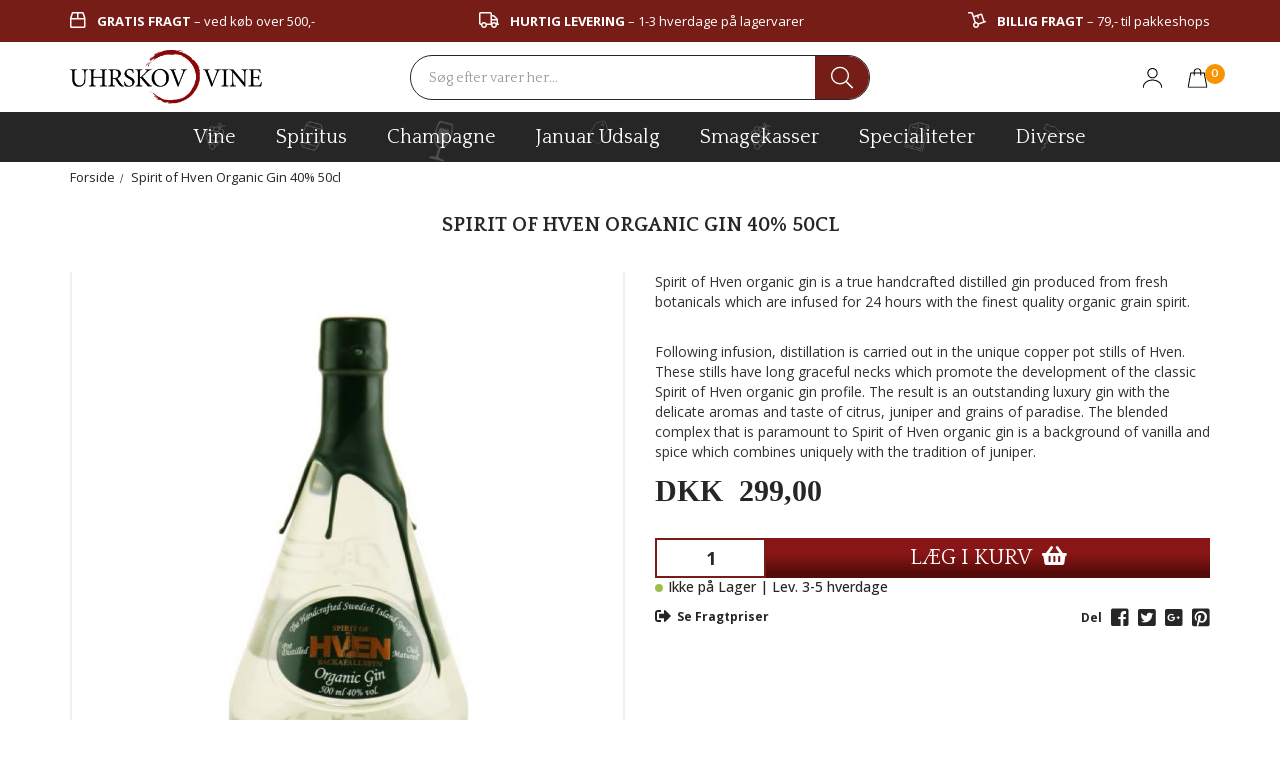

--- FILE ---
content_type: text/html; charset=UTF-8
request_url: https://www.uhrskov-vine.dk/spirit-of-hven-organic-gin-40-50cl
body_size: 26999
content:
<!DOCTYPE html><!--[if lt IE 7 ]><html lang="da" id="top" class="no-js ie6"> <![endif]--> <!--[if IE 7 ]><html lang="da" id="top" class="no-js ie7"> <![endif]--> <!--[if IE 8 ]><html lang="da" id="top" class="no-js ie8"> <![endif]--> <!--[if IE 9 ]><html lang="da" id="top" class="no-js ie9"> <![endif]--> <!--[if (gt IE 9)|!(IE)]><!--><html lang="da" id="top" class="no-js"> <!--<![endif]--><head><meta http-equiv="Content-Type" content="text/html; charset=utf-8" /><title>Spirit of Hven Organic Gin 40% 50cl | Uhrskov Vine</title><meta name="description" content="Spirit of Hven organic gin is a true handcrafted distilled gin produced from fresh botanicals which are infused for 24 hours with the finest quality organic grain spirit." /><meta name="keywords" content="" /><meta name="robots" content="INDEX,FOLLOW" /><link rel="icon" href="https://www.uhrskov-vine.dk/media/favicon/default/favicon.png" type="image/x-icon" /><link rel="shortcut icon" href="https://www.uhrskov-vine.dk/media/favicon/default/favicon.png" type="image/x-icon" /><link rel="stylesheet" type="text/css" href="https://www.uhrskov-vine.dk/media/css_secure/e8c1e3de7b3623899a0f98d3fc490ca4.css" /><link rel="stylesheet" type="text/css" href="https://www.uhrskov-vine.dk/media/css_secure/a5c1d901e7583226fbc0e5e1d227144c.css" media="all" /> <script type="text/javascript" src="https://www.uhrskov-vine.dk/js/prototype/prototype.js"></script> <script type="text/javascript" src="https://www.uhrskov-vine.dk/js/lib/jquery/jquery-1.12.1.min.js"></script> <script type="text/javascript" src="https://www.uhrskov-vine.dk/js/lib/jquery/noconflict.js"></script> <script type="text/javascript" src="https://www.uhrskov-vine.dk/js/lib/ccard.js"></script> <script type="text/javascript" src="https://www.uhrskov-vine.dk/js/prototype/validation.js"></script> <script type="text/javascript" src="https://www.uhrskov-vine.dk/js/scriptaculous/builder.js"></script> <script type="text/javascript" src="https://www.uhrskov-vine.dk/js/scriptaculous/effects.js"></script> <script type="text/javascript" src="https://www.uhrskov-vine.dk/js/scriptaculous/dragdrop.js"></script> <script type="text/javascript" src="https://www.uhrskov-vine.dk/js/scriptaculous/controls.js"></script> <script type="text/javascript" src="https://www.uhrskov-vine.dk/js/scriptaculous/slider.js"></script> <script type="text/javascript" src="https://www.uhrskov-vine.dk/js/varien/js.js"></script> <script type="text/javascript" src="https://www.uhrskov-vine.dk/js/varien/form.js"></script> <script type="text/javascript" src="https://www.uhrskov-vine.dk/js/mage/translate.js"></script> <script type="text/javascript" src="https://www.uhrskov-vine.dk/js/mage/cookies.js"></script> <script type="text/javascript" src="https://www.uhrskov-vine.dk/js/varien/product.js"></script> <script type="text/javascript" src="https://www.uhrskov-vine.dk/js/varien/configurable.js"></script> <script type="text/javascript" src="https://www.uhrskov-vine.dk/js/calendar/calendar.js"></script> <script type="text/javascript" src="https://www.uhrskov-vine.dk/js/calendar/calendar-setup.js"></script> <script type="text/javascript" src="https://www.uhrskov-vine.dk/js/salecto/currencymanager/salecto_currencymanager_round.js"></script> <script type="text/javascript" src="https://www.uhrskov-vine.dk/js/salecto/menumanager/menumanager.js"></script> <script type="text/javascript" src="https://www.uhrskov-vine.dk/js/salecto/cnxsearch/main.js"></script> <script type="text/javascript" src="https://www.uhrskov-vine.dk/js/kraken/async.js"></script> <script type="text/javascript" src="https://www.uhrskov-vine.dk/js/kraken/optimize.v2.min.js"></script> <script type="text/javascript" src="https://www.uhrskov-vine.dk/js/salecto/fancybox/jquery.fancybox.pack.js"></script> <script type="text/javascript" src="https://www.uhrskov-vine.dk/skin/frontend/salecto/bootstrap/js/lib/modernizr.custom.min.js"></script> <script type="text/javascript" src="https://www.uhrskov-vine.dk/skin/frontend/salecto/bootstrap/js/lib/selectivizr.js"></script> <script type="text/javascript" src="https://www.uhrskov-vine.dk/skin/frontend/salecto/bootstrap/js/lib/matchMedia.js"></script> <script type="text/javascript" src="https://www.uhrskov-vine.dk/skin/frontend/salecto/bootstrap/js/lib/matchMedia.addListener.js"></script> <script type="text/javascript" src="https://www.uhrskov-vine.dk/skin/frontend/salecto/bootstrap/js/lib/enquire.js"></script> <script type="text/javascript" src="https://www.uhrskov-vine.dk/skin/frontend/salecto/tpone/js/app.js"></script> <script type="text/javascript" src="https://www.uhrskov-vine.dk/skin/frontend/salecto/bootstrap/js/lib/jquery.cycle2.min.js"></script> <script type="text/javascript" src="https://www.uhrskov-vine.dk/skin/frontend/salecto/bootstrap/js/lib/jquery.cycle2.swipe.min.js"></script> <script type="text/javascript" src="https://www.uhrskov-vine.dk/skin/frontend/salecto/bootstrap/js/slideshow.js"></script> <script type="text/javascript" src="https://www.uhrskov-vine.dk/skin/frontend/salecto/bootstrap/js/lib/imagesloaded.js"></script> <script type="text/javascript" src="https://www.uhrskov-vine.dk/skin/frontend/salecto/bootstrap/js/jquery-ui.js"></script> <script type="text/javascript" src="https://www.uhrskov-vine.dk/skin/frontend/salecto/bootstrap/ajaxcart/minicart.js"></script> <script type="text/javascript" src="https://www.uhrskov-vine.dk/skin/frontend/salecto/bootstrap/ajaxcart/growler.js"></script> <script type="text/javascript" src="https://www.uhrskov-vine.dk/skin/frontend/salecto/bootstrap/ajaxcart/modalbox.js"></script> <script type="text/javascript" src="https://www.uhrskov-vine.dk/skin/frontend/salecto/tpone/ajaxcart/ajaxcart.js"></script> <script type="text/javascript" src="https://www.uhrskov-vine.dk/skin/frontend/salecto/default/js/bundle.js"></script> <script type="text/javascript" src="https://www.uhrskov-vine.dk/skin/frontend/salecto/default/salecto/gua/track_event.js"></script> <script type="text/javascript" src="https://www.uhrskov-vine.dk/skin/frontend/salecto/bootstrap/salectoseo/js/linkchange.js"></script> <script type="text/javascript" src="https://www.uhrskov-vine.dk/skin/frontend/salecto/bootstrap/js/bootstrap.min.js"></script> <script type="text/javascript" src="https://www.uhrskov-vine.dk/skin/frontend/salecto/bootstrap/js/mediaCheck-min.js"></script> <script type="text/javascript" src="https://www.uhrskov-vine.dk/skin/frontend/salecto/bootstrap/js/owl.carousel.js"></script> <script type="text/javascript" src="https://www.uhrskov-vine.dk/skin/frontend/salecto/tpone/js/customjs/customvalidation.js"></script> <script type="text/javascript" src="https://www.uhrskov-vine.dk/skin/frontend/salecto/bootstrap/js/lib/elevatezoom/jquery.elevateZoom-3.0.8.min.js"></script> <script type="text/javascript" src="https://www.uhrskov-vine.dk/skin/frontend/salecto/tpone/js/jquery.expander.js"></script> <link href="https://www.uhrskov-vine.dk/blog/rss" rel="alternate" type="application/rss+xml" /><link rel="canonical" href="https://www.uhrskov-vine.dk/spirit-of-hven-organic-gin-40-50cl" /> <!--[if (lte IE 8) & (!IEMobile)]><link rel="stylesheet" type="text/css" href="https://www.uhrskov-vine.dk/media/css_secure/191da7cd6633a5f4544a5d9f51cf4bb9.css" media="all" /> <![endif]--> <!--[if (gte IE 9) | (IEMobile)]><!--><link rel="stylesheet" type="text/css" href="https://www.uhrskov-vine.dk/media/css_secure/e4902c9c0138c00daa7223e7e12bc39d.css" media="all" /> <!--<![endif]--> <!--[if lt IE 7]> <script type="text/javascript">var BLANK_URL='https://www.uhrskov-vine.dk/js/blank.html';var BLANK_IMG='https://www.uhrskov-vine.dk/js/spacer.gif';</script> <![endif]--><link href='//fonts.googleapis.com/css?family=Quattrocento:300,400,500,600,700,800%7COpen+Sans:300,400,500,600,700,800' rel='stylesheet' type='text/css'><style>body{font-family:'Open Sans',sans-serif}#nav .nav-primary a{font-family:'Quattrocento',sans-serif}</style> <script type="text/javascript">Mage.Cookies.path='/';Mage.Cookies.domain='.www.uhrskov-vine.dk';</script> <meta name="viewport" content="initial-scale=1.0, width=device-width" /> <script type="text/javascript">optionalZipCountries=["HK","IE","MO","PA"];</script> <script type="text/javascript">etCurrencyManagerJsConfig={"precision":2,"position":32,"display":2,"symbol":"DKK ","zerotext":"","excludecheckout":"1","cutzerodecimal":0,"cutzerodecimal_suffix":",00","min_decimal_count":"2"};try{extendProductConfigformatPrice();}catch(e){}</script><script>!function(f,b,e,v,n,t,s){if(f.fbq)return;n=f.fbq=function(){n.callMethod?n.callMethod.apply(n,arguments):n.queue.push(arguments)};if(!f._fbq)f._fbq=n;n.push=n;n.loaded=!0;n.version='2.0';n.queue=[];t=b.createElement(e);t.async=!0;t.src=v;s=b.getElementsByTagName(e)[0];s.parentNode.insertBefore(t,s)}(window,document,'script','//connect.facebook.net/en_US/fbevents.js');fbq('init','103871206701422');fbq('track',"PageView");</script> <script type="text/javascript">(function(i,s,o,g,r,a,m){i['GoogleAnalyticsObject']=r;i[r]=i[r]||function(){(i[r].q=i[r].q||[]).push(arguments)},i[r].l=1*new Date();a=s.createElement(o),m=s.getElementsByTagName(o)[0];a.async=1;a.src=g;m.parentNode.insertBefore(a,m)})(window,document,'script','//www.google-analytics.com/analytics.js','ga');ga('create','UA-23719810-1','www.uhrskov-vine.dk');ga('set','anonymizeIp',false);ga('send','pageview');</script> <script async src="https://www.googletagmanager.com/gtag/js?id=G-FVL1LBEG8Y"></script> <script data-footer-js-skip="true">window.dataLayer=window.dataLayer||[];function gtag(){dataLayer.push(arguments);}
gtag('js',new Date());gtag('config','G-FVL1LBEG8Y');</script> <script>fbq('track','ViewContent',{content_name:'Spirit of Hven Organic Gin 40% 50cl',content_category:'',content_ids:['spirit-of-hven-organic-gin'],content_type:'product',value:299.00,currency:'DKK'});</script><script type="text/javascript">var Translator=new Translate({"HTML tags are not allowed":"HTML tags er ikke tilladt","Please select an option.":"V\u00e6lg en mulighed.","This is a required field.":"Dette er et obligatorisk felt.","Please enter a valid number in this field.":"Skriv et gyldigt tal i dette felt.","The value is not within the specified range.":"V\u00e6rdien er ikke inden for det angivne interval.","Please use numbers only in this field. Please avoid spaces or other characters such as dots or commas.":"Feltet m\u00e5 kun indeholde heltal, ung\u00e5 venligst mellemrum eller andre karakterer s\u00e5som punktum og komma.","Please use letters only (a-z or A-Z) in this field.":"Brug kun bogstaver (a-z or A-Z) i dette felt.","Please use only letters (a-z), numbers (0-9) or underscore(_) in this field, first character should be a letter.":"Brug kun bogstaver (a-z) eller heltal (0-9) eller underscore (_) i dette felt., f\u00f8rste karakter skal v\u00e6re et bogstav.","Please use only letters (a-z or A-Z) or numbers (0-9) only in this field. No spaces or other characters are allowed.":"Brug kun bogstaver (a-z eller A-Z) eller tal (0-9) i dette felt. Ingen mellemrum eller andre tegn.","Please use only letters (a-z or A-Z) or numbers (0-9) or spaces and # only in this field.":"Brug kun bogstaver (a-z eller A-Z) eller tal (0-9) eller mellemrum og # i dette felt.","Please enter a valid phone number. For example (123) 456-7890 or 123-456-7890.":"Skriv et gyldigt telefonnummer, f.eks. 12 34 56 78.","Please enter a valid fax number. For example (123) 456-7890 or 123-456-7890.":"Indtast et gyldigt faxnummer. F.eks. 12 34 56 78","Please enter a valid date.":"Angiv en gyldig dato.","Please enter a valid email address. For example johndoe@domain.com.":"Skriv en gyldig e-mail-adresse, f.eks. johndoe@domain.com.","Please use only visible characters and spaces.":"Brug kun synlige tegn og mellemrum.","Please enter more characters or clean leading or trailing spaces.":"Indtast flere tegn eller rene f\u00f8rende eller bageste mellemrum.","Please enter more characters. Password should contain both numeric and alphabetic characters.":"Indtast flere tegn. Adgangskode skal indeholde b\u00e5de numeriske og alfabetiske tegn.","Please make sure your passwords match.":"S\u00f8rg for at dine adgangskoder er ens.","Please enter a valid URL. Protocol is required (http:\/\/, https:\/\/ or ftp:\/\/)":"Indtast en gyldig URL. Protokol er obligatorisk (http:\/\/, https:\/\/ eller ftp:\/\/)","Please enter a valid URL. For example http:\/\/www.example.com or www.example.com":"Skriv en gyldig URL, f.eks. http:\/\/www.eksempel.dk or www.eksempel.dk","Please enter a valid URL Key. For example \"example-page\", \"example-page.html\" or \"anotherlevel\/example-page\".":"Indtast en gyldig URL-n\u00f8gle. F.eks. \"min-side\", \"min-side.html\" eller \"min-side\/min-underside\".","Please enter a valid XML-identifier. For example something_1, block5, id-4.":"Indtast et gyldigt XML-id. F.eks. blok_1, block5, id-4.","Please enter a valid social security number. For example 123-45-6789.":"Skriv et gyldigt CPR-nummer, f.eks. 123456-7890.","Please enter a valid zip code. For example 90602 or 90602-1234.":"Skriv et gyldigt postnummer, f.eks. 1000.","Please enter a valid zip code.":"Skriv et gyldigt postnummer.","Please use this date format: dd\/mm\/yyyy. For example 17\/03\/2006 for the 17th of March, 2006.":"Brug venligst dette datoformat: dd\/mm\/\u00e5\u00e5\u00e5\u00e5. F.eks. 17\/03\/2006 for den 17. marts 2006.","Please enter a valid $ amount. For example $100.00.":"Skriv et gyldigt $-bel\u00f8b. F.eks. $100.00.","Please select one of the above options.":"V\u00e6lg en af mulighederne ovenfor.","Please select one of the options.":"V\u00e6lg en af mulighederne.","Please select State\/Province.":"V\u00e6lg region.","Please enter a number greater than 0 in this field.":"Skriv et tal st\u00f8rre end 0 i dette felt.","Please enter a number 0 or greater in this field.":"Indtast et tal 0 eller st\u00f8rre i dette felt.","Please enter a valid credit card number.":"Indtast et gyldigt kortnummer.","Credit card number does not match credit card type.":"Kortnummer stemmer ikke overens med korttype.","Card type does not match credit card number.":"Korttype stemmer ikke overens med kortnummer.","Incorrect credit card expiration date.":"Forkert udl\u00f8bsdato for kreditkort.","Please enter a valid credit card verification number.":"Indtast en gyldig CVC-kode for kreditkortet.","Please use only letters (a-z or A-Z), numbers (0-9) or underscore(_) in this field, first character should be a letter.":"Feltet m\u00e5 kun indeholde bogstaver (a-z or A-Z), tal (0-9) eller underscore (_), og f\u00f8rste tegn skal v\u00e6re et bogstav.","Please input a valid CSS-length. For example 100px or 77pt or 20em or .5ex or 50%.":"Angiv venligst en gyldig CSS-l\u00e6ngde. For eksempel 100px, 77pt, 20em, .5ex eller 50%.","Text length does not satisfy specified text range.":"Tekstl\u00e6ngden er ikke inden for det tilladte interval.","Please enter a number lower than 100.":"Indtast venligst et tal mindre end 100.","Please select a file":"V\u00e6lg venligst en fil","Please enter issue number or start date for switch\/solo card type.":"Indtast udstedelsesnummer eller startdato for switch\/solo korttypen.","Please wait, loading...":"Vent venligst, indl\u00e6ser...","This date is a required value.":"Denne dato skal udfyldes.","Please enter a valid day (1-%d).":"Indtast en gyldig dag (1-%d).","Please enter a valid month (1-12).":"Indtast venligst en gyldigt m\u00e5ned (1-12).","Please enter a valid year (1900-%d).":"Indtast venligst et gyldigt \u00e5rstal (1900-%d).","Please enter a valid full date":"Indtast venligst en komplet gyldig dato","Complete":"Fuldendt","Add Products":"Tilf\u00f8j produkter","Please choose to register or to checkout as a guest":"V\u00e6lg om du vil registrere dig eller bestille som g\u00e6st","Your order cannot be completed at this time as there is no shipping methods available for it. Please make necessary changes in your shipping address.":"Din ordre kan ikke gennemf\u00f8res da der ikke er nogen tilg\u00e6ngelige leveringsmetoder. Kontroller din leveringsadresse.","Please specify payment method.":"V\u00e6lg en betalingsmetode.","Your order cannot be completed at this time as there is no payment methods available for it.":"Din ordre kan ikke gennemf\u00f8res da der ikke er nogen tilg\u00e6ngelige betalingsmetoder.","Add to Cart":"F\u00f8j til kurv","In Stock":"P\u00e5 lager","Out of Stock":"Ikke p\u00e5 lager"});</script><script type="text/javascript">var _leadfamly_games_popup=1823;"undefined"!=typeof window.leadfamly_games_popup?-1===window.leadfamly_games_popup.indexOf(_leadfamly_games_popup)&&window.leadfamly_games_popup.push(_leadfamly_games_popup):window.leadfamly_games_popup=[_leadfamly_games_popup],function(e,d,t){var i,o=e.getElementsByTagName(d)[0];e.getElementById(t)||(i=e.createElement(d),i.id=t,i.src="https://cdn.leadfamly.com/campaign/sdk/games.popup.min.js",o.parentNode.insertBefore(i,o))}(document,"script","leadfamly-games-popup-jssdk");</script> <script>(function(w,d,s,l,i){w[l]=w[l]||[];w[l].push({'gtm.start':new Date().getTime(),event:'gtm.js'});var f=d.getElementsByTagName(s)[0],j=d.createElement(s),dl=l!='dataLayer'?'&l='+l:'';j.async=true;j.src='https://www.googletagmanager.com/gtm.js?id='+i+dl;f.parentNode.insertBefore(j,f);})(window,document,'script','dataLayer','GTM-MPPV78R');</script> <script id="sleeknoteScript" type="text/javascript">(function(){var sleeknoteScriptTag=document.createElement("script");sleeknoteScriptTag.type="text/javascript";sleeknoteScriptTag.charset="utf-8";sleeknoteScriptTag.src=("//sleeknotecustomerscripts.sleeknote.com/83452.js");var s=document.getElementById("sleeknoteScript");s.parentNode.insertBefore(sleeknoteScriptTag,s);})();</script> <meta name="facebook-domain-verification" content="5bl41qx33b7yyhgw8itbhfvwu6no9a" /> <script>var consentTypes=['Marketing','Analytics'];function generateConsentPropName(prop){return'sleeknote'+prop+'Consent';}
consentTypes.forEach(function(prop){var consentPropName=generateConsentPropName(prop);if(!(consentPropName in window)){window[consentPropName]=false;}});window.addEventListener('CookieInformationConsentGiven',function(){var cookieProps=['cookie_cat_marketing','cookie_cat_statistic'];cookieProps.forEach(function(prop,index){if(window.CookieInformation.getConsentGivenFor(prop)){var consentPropName=generateConsentPropName(consentTypes[index]);window[consentPropName]=true;}});});</script> <style>.price-box span.price{color:#262626 !important}.price-box span.price:hover{color:#262626 !important}.nav-primary a{color:#262626 !important}.nav-primary a:hover{color:#ffa800 !important}.button{background:#ffa800 none repeat scroll 0 0 !important}.button:hover{background:#262626 none repeat scroll 0 0 !important}.button{color:#fff !important}.button:hover{color:#fff !important}</style><link rel="alternate" hreflang="da_DK" href="https://www.uhrskov-vine.dk/spirit-of-hven-organic-gin-40-50cl" /></head><body class=" catalog-product-view catalog-product-view product-spirit-of-hven-organic-gin-40-50cl"> <script type="application/ld+json">{"@context":"http://schema.org","@type":"Organization","url":"https://www.uhrskov-vine.dk/","logo":"https://www.uhrskov-vine.dk/skin/frontend/salecto/bootstrap/images/logo.png"}</script> <script type="application/ld+json">{"@context":"http://schema.org","@type":"Product","description":"Spirit of Hven organic gin is a true handcrafted distilled gin produced from fresh botanicals which are infused for 24 hours with the finest quality organic grain spirit. Following infusion, distillation is carried out in the unique copper pot stills of Hven. These stills have long graceful necks which promote the development of the classic Spirit of Hven organic gin profile.","name":"Spirit of Hven Organic Gin 40% 50cl","image":"https://www.uhrskov-vine.dk/media/catalog/product/h/v/hvengin.jpg","sku":"spirit-of-hven-organic-gin","url":"https://www.uhrskov-vine.dk/spirit-of-hven-organic-gin-40-50cl","offers":[{"@type":"Offer","price":"299.00","availability":"InStock","priceCurrency":"DKK"}]}</script> <div class="absolute-top"></div><div id="global-notices"> <noscript><div class="global-site-notice noscript"><div class="container"><p> <strong>Det lader til at JavaScript er deaktiveret i din browser.</strong><br /> Du skal have JavaScript slået til i din browser for at kunne bruge alle funktionerne på dette website.</p></div></div> </noscript></div><div id="header"><div class="test"></div><div class="topbar"><div class="container"><ul class="top-usp"><li><em class="far fa-box" aria-hidden="true"> &nbsp;</em> <strong>gratis fragt</strong> &ndash; ved k&oslash;b over 500,-</li><li><em class="far fa-truck" aria-hidden="true"> &nbsp;</em> <strong>hurtig levering</strong> &ndash; 1-3 hverdage p&aring; lagervarer</li><li><em class="far fa-dolly" aria-hidden="true"> &nbsp;</em> <strong>billig fragt</strong> &ndash; 79,- til pakkeshops</li></ul></div></div><div class="page-header"><div class="container"><div class="row clearfix header-row"><div class="col-xs-4 col-lg-3 logo-col"><div class="menu-btn"><a href="javascript:;"> <img alt="menu-icon" class="d-block" src="https://www.uhrskov-vine.dk/skin/frontend/salecto/tpone/images/menu-icon.svg" /> <span class="hidden"></span></a></div> <a class="logo" href="https://www.uhrskov-vine.dk/"><img src="https://www.uhrskov-vine.dk/media/salecto/uhrskov-logo_1.png" alt="Uhrskov-vine" /></a></div><div class="col-xs-4 col-lg-6" id="header-search"><div class="search_mini_form-container"><form id="search_mini_form" action="https://www.uhrskov-vine.dk/catalogsearch/result/" method="get"><div class="input-group"> <input id="search" type="search" name="q" value="" class="form-control required-entry" maxlength="128" placeholder="Søg efter varer her..." /> <span class="input-group-btn"> <button type="submit" title="Søg" class="btn btn-default"> <i class="fal fa-search"></i> </button> </span></div><div id="search_autocomplete" class="search-autocomplete"></div> <script type="text/javascript">var searchForm=new Varien.searchForm('search_mini_form','search','');searchForm.initAutocomplete('https://www.uhrskov-vine.dk/catalogsearch/ajax/suggest/','search_autocomplete');</script> </form></div></div><div class="col-xs-4 col-lg-3 header-right"><div class="skip-links"> <a href="#header-search" class="skip-link skip-search header-search" id="search-icon"> <i class="fal fa-search"></i> </a><a href="/customer/account/login/" class="head-link account-link"> <span class="img-out"><img alt="user-icon" class="d-block" src="https://www.uhrskov-vine.dk/skin/frontend/salecto/tpone/images/user-icon.svg" /></span> </a><div class="header-minicart"><a href="https://www.uhrskov-vine.dk/checkout/cart/" data-target-element="#header-cart" class="skip-link skip-cart no-count"> <img src="https://www.uhrskov-vine.dk/skin/frontend/salecto/tpone/images/bag-icon.svg" alt="-" > <span class="badge">0</span> </a><div id="header-cart" class="dropdown-menu panel panel-default block block-cart skip-content"><div id="minicart-error-message" class="alert alert-danger"></div><div id="minicart-success-message" class="alert alert-success"></div><div class="minicart-wrapper"><a class="close skip-link-close" href="#" title="Luk">×</a><p class="empty">Din indkøbskurv er tom.</p><div class="selection-btn"> <a class="btn btn-default" href="https://www.uhrskov-vine.dk/"> se vores udvalg</a></div></div></div></div></div></div></div></div></div><div class="bottombar"><div class="bottombar-inner"><div class="container"><div class="row"><div class="col-xs-12 mobile-menu"><div id="header-nav" class="skip-content navbar navbar-default"><div class="menumanager-pc salecto-menumanager"><ul id="salecto-topmenu" class="salecto-topmenu nav navbar-nav desktop-menumanager"><li class="anchor_mbmenu col-xs-12 text-right"><a class="anchor_mbmenu_text fa fa-align-justify">&nbsp;</a></li><li class=" desktop-nav-menu salecto-level0 nav-13" id="nav-13"> <a class="salecto-label " href="https://www.uhrskov-vine.dk/produkter/vin" > <img alt="vine" class="salecto-iconmega" draggable="false" src="https://www.uhrskov-vine.dk/media//menumanager/menu-icon-wine_1_3.png"/> vine </a> <span class="mb-label fa fa-angle-right">&nbsp;</span><div class="salecto-submenu col-xs-12 sub_left" id="submenu-13"><div class="salecto-content"><div class="salecto-maincontent" ><div class="salecto-column-dynamic-menu"><div class="col-salecto-cms-products-category columncount-5"><div class="content_only_box"><ul><li><a href="/produkter/vin"><em class="fa fa-glass-martini">&nbsp;</em> ALLE VINE</a></li><li><a href="/produkter/vin#ajaxlist=1&amp;dir=desc&amp;order=created_at"><em class="fa fa-star">&nbsp;</em> VIN NYHEDER</a></li><li><a href="/produkter/vin#dir=desc&amp;order=saving"><em class="fa fa-tag">&nbsp;</em> VIN TILBUD</a></li><li><a href="/top-20#produkt_type=1191%2C1158%2C1148"><em class="fa fa-thumbs-up">&nbsp;</em> TOP 20 VINE</a></li><li><a href="/produkter/vin/producent"><em class="fa fa-university">&nbsp;</em> PRODUCENTER</a></li><li><a href="/produkter/vin/uhrskovs-julevine"><em class="fa fa-tree">&nbsp;</em> JULEVINE</a></li><li><a href="/produkter/smagekasser/vin-smagekasser"><em class="fa fa-box-open">&nbsp;</em> VIN SMAGEKASSER</a></li></ul></div></div><div class="col-salecto-cms-products-category columncount-5"><ul><li class="level-0 parent"><a href="//www.uhrskov-vine.dk/produkter/vin/roedvin" class="maincategory has-children" >Rødvin</a><ul><li class="level-1 "><a href="//www.uhrskov-vine.dk/produkter/vin/roedvin/italien-roedvin" class=" " >Italiensk Rødvin</a></li><li class="level-1 "><a href="//www.uhrskov-vine.dk/produkter/vin/roedvin/spanien-roedvin" class=" " >Spansk Rødvin</a></li><li class="level-1 "><a href="//www.uhrskov-vine.dk/produkter/vin/roedvin/frankrig-roedvin" class=" " >Fransk Rødvin</a></li><li class="level-1 "><a href="//www.uhrskov-vine.dk/produkter/vin/roedvin/australien-roedvin" class=" " >Australsk Rødvin</a></li><li class="level-1 "><a href="//www.uhrskov-vine.dk/produkter/vin/roedvin/chile-roedvin" class=" " >Chilensk Rødvin</a></li><li class="level-1 "><a href="/produkter/vin/roedvin" class=" " target='_blank'>Se alt rødvin</a></li></ul></li><li class="level-0 parent"><a href="//www.uhrskov-vine.dk/produkter/vin/druetype" class="maincategory has-children" >Druetype</a><ul><li class="level-1 "><a href="//www.uhrskov-vine.dk/produkter/vin/druetype/cabernet-sauvignon" class=" " >Cabernet Sauvignon</a></li><li class="level-1 "><a href="//www.uhrskov-vine.dk/produkter/vin/druetype/merlot" class=" " >Merlot</a></li><li class="level-1 "><a href="//www.uhrskov-vine.dk/produkter/vin/druetype/pinot-noir" class=" " >Pinot Noir</a></li><li class="level-1 "><a href="//www.uhrskov-vine.dk/produkter/vin/druetype/shiraz-syrah" class=" " >Shiraz / Syrah</a></li><li class="level-1 "><a href="//www.uhrskov-vine.dk/produkter/vin/druetype/chardonnay" class=" " >Chardonnay</a></li><li class="level-1 "><a href="/produkter/vin/druetype" class=" " target='_blank'>Se alle druetyper</a></li></ul></li></ul></div><div class="col-salecto-cms-products-category columncount-5"><ul><li class="level-0 parent"><a href="//www.uhrskov-vine.dk/produkter/vin/hvidvin" class="maincategory has-children" >Hvidvin</a><ul><li class="level-1 "><a href="//www.uhrskov-vine.dk/produkter/vin/hvidvin/italien-hvidvin" class=" " >Italiensk Hvidvin</a></li><li class="level-1 "><a href="//www.uhrskov-vine.dk/produkter/vin/hvidvin/spanien-hvidvin" class=" " >Spansk Hvidvin</a></li><li class="level-1 "><a href="//www.uhrskov-vine.dk/produkter/vin/hvidvin/frankrig-hvidvin" class=" " >Fransk Hvidvin</a></li><li class="level-1 "><a href="//www.uhrskov-vine.dk/produkter/vin/hvidvin/tyskland-hvidvin" class=" " >Tysk Hvidvin</a></li><li class="level-1 "><a href="//www.uhrskov-vine.dk/produkter/vin/hvidvin/amerika-hvidvin" class=" " >Amerikansk Hvidvin</a></li><li class="level-1 "><a href="/produkter/vin/hvidvin" class=" " target='_blank'>Se alt hvidvin</a></li></ul></li><li class="level-0 parent"><a href="//www.uhrskov-vine.dk/produkter/vin/vintype" class="maincategory has-children" >Vintype</a><ul><li class="level-1 "><a href="//www.uhrskov-vine.dk/produkter/vin/vintype/amarone" class=" " >Amarone</a></li><li class="level-1 "><a href="//www.uhrskov-vine.dk/produkter/vin/vintype/barolo" class=" " >Barolo</a></li><li class="level-1 "><a href="//www.uhrskov-vine.dk/produkter/vin/vintype/brunello" class=" " >Brunello</a></li><li class="level-1 "><a href="//www.uhrskov-vine.dk/produkter/vin/hvidvin#omraade=605" class=" " target='_blank'>Bourdeaux</a></li><li class="level-1 "><a href="//www.uhrskov-vine.dk/produkter/vin/alkoholfri-vin" class=" " >Alkoholfri Vin</a></li><li class="level-1 "><a href="/produkter/vin/hvidvin" class=" " target='_blank'>Se alle vintyper</a></li></ul></li></ul></div><div class="col-salecto-cms-products-category columncount-5"><ul><li class="level-0 parent"><a href="//www.uhrskov-vine.dk/produkter/vin/rosevin" class="maincategory has-children" >Rosévin</a><ul><li class="level-1 "><a href="/produkter/vin/rosevin#land=177" class=" " target='_blank'>Italiensk Rosévin</a></li><li class="level-1 "><a href="/produkter/vin/rosevin#land=166" class=" " target='_blank'>Spansk Rosévin</a></li><li class="level-1 "><a href="/produkter/vin/rosevin#land=184" class=" " target='_blank'>Fransk Rosévin</a></li><li class="level-1 "><a href="/produkter/vin/rosevin#land=163" class=" " target='_blank'>Tysk Rosévin</a></li><li class="level-1 "><a href="/produkter/vin/rosevin#land=159" class=" " target='_blank'>Amerikansk Rosévin</a></li><li class="level-1 "><a href="/produkter/vin/rosevin" class=" " target='_blank'>Se alt rosévin</a></li></ul></li><li class="level-0 parent"><a href="//www.uhrskov-vine.dk/produkter/vin/producent" class="maincategory has-children" >Vin Producenter</a><ul><li class="level-1 "><a href="//www.uhrskov-vine.dk/produkter/vin/producent/italien-producent/antinori" class=" " >Antinori</a></li><li class="level-1 "><a href="//www.uhrskov-vine.dk/produkter/vin/producent/italien-producent/tenuta-ulisse-abruzzo" class=" " >Tenuta Ulisse, Abruzzo</a></li><li class="level-1 "><a href="//www.uhrskov-vine.dk/produkter/vin/producent/frankrig-producent/louis-jadot" class=" " >Louis Jadot</a></li><li class="level-1 "><a href="//www.uhrskov-vine.dk/produkter/vin/producent/spanien-producent/bodegas-resalte-ribera-del-duero" class=" " >Bodegas Resalte, Ribera Del Duero </a></li><li class="level-1 "><a href="//www.uhrskov-vine.dk/produkter/vin/producent/spanien-producent/pingus-ribera-del-duero" class=" " >Pingus, Ribera Del Duero</a></li><li class="level-1 "><a href="/produkter/vin/producent" class=" " target='_blank'>Se alle vin producenter</a></li></ul></li></ul></div><div class="col-salecto-cms-products-category columncount-5"><ul><li class="level-0 parent"><a href="//www.uhrskov-vine.dk/produkter/vin/portvin" class="maincategory has-children" >Portvin</a><ul><li class="level-1 "><a href="//www.uhrskov-vine.dk/produkter/vin/portvin/vista-alegre-vallegre" class=" " >Vista Alegre (Vallegre)</a></li><li class="level-1 "><a href="//www.uhrskov-vine.dk/produkter/vin/portvin/taylors-port" class=" " >Taylor's Port</a></li><li class="level-1 "><a href="//www.uhrskov-vine.dk/produkter/vin/portvin/grahams-port" class=" " >Graham´s Port </a></li><li class="level-1 "><a href="//www.uhrskov-vine.dk/produkter/vin/portvin/feuerheerds-port" class=" " >Feuerheerd´s Port</a></li><li class="level-1 "><a href="//www.uhrskov-vine.dk/produkter/vin/portvin/ramos-pinto-port" class=" " >Ramos Pinto Port</a></li><li class="level-1 "><a href="/produkter/vin/portvin" class=" " target='_blank'>Se alt portvin</a></li></ul></li><li class="level-0 parent"><a href="//www.uhrskov-vine.dk/produkter/smagekasser" class="maincategory has-children" >Smagekasser</a><ul><li class="level-1 "><a href="//www.uhrskov-vine.dk/produkter/smagekasser/vin-smagekasser/roedvin-smagekasser" class=" " >Rødvin Smagekasser</a></li><li class="level-1 "><a href="//www.uhrskov-vine.dk/produkter/smagekasser/vin-smagekasser/hvidvin-smagekasser" class=" " >Hvidvin Smagekasser</a></li><li class="level-1 "><a href="//www.uhrskov-vine.dk/produkter/smagekasser/vin-smagekasser/rosevin-smagekasser" class=" " >Rosévin Smagekasser</a></li><li class="level-1 "><a href="//www.uhrskov-vine.dk/produkter/smagekasser/vin-smagekasser/mousserende-smagekasser" class=" " >Mousserende Smagekasser</a></li><li class="level-1 "><a href="//www.uhrskov-vine.dk/produkter/smagekasser/vin-smagekasser/portvin-smagekasser" class=" " >Portvin Smagekasser</a></li><li class="level-1 "><a href="/produkter/smagekasser/vin-smagekasser" class=" " target='_blank'>Se alle smagekasser</a></li></ul></li></ul></div></div></div></div></div><div class="mb-submenu blind" id="m_submenu-13"> <a class="salecto-label mb-return col-xs-12 text-center"><span class="glyphicon glyphicon-chevron-left">&nbsp;</span>vine</a><div class="mb-submain col-xs-12"><div class="mb-content form-group"><div class="mb-maincontent col-sm-9 col-xs-12"><div class="salecto-column-dynamic-menu"><div class="col-salecto-cms-products-category columncount-5"><div class="content_only_box"><ul><li><a href="/produkter/vin"><em class="fa fa-glass-martini">&nbsp;</em> ALLE VINE</a></li><li><a href="/produkter/vin#ajaxlist=1&amp;dir=desc&amp;order=created_at"><em class="fa fa-star">&nbsp;</em> VIN NYHEDER</a></li><li><a href="/produkter/vin#dir=desc&amp;order=saving"><em class="fa fa-tag">&nbsp;</em> VIN TILBUD</a></li><li><a href="/top-20#produkt_type=1191%2C1158%2C1148"><em class="fa fa-thumbs-up">&nbsp;</em> TOP 20 VINE</a></li><li><a href="/produkter/vin/producent"><em class="fa fa-university">&nbsp;</em> PRODUCENTER</a></li><li><a href="/produkter/vin/uhrskovs-julevine"><em class="fa fa-tree">&nbsp;</em> JULEVINE</a></li><li><a href="/produkter/smagekasser/vin-smagekasser"><em class="fa fa-box-open">&nbsp;</em> VIN SMAGEKASSER</a></li></ul></div></div><div class="col-salecto-cms-products-category columncount-5"><ul><li class="level-0 parent"><a href="//www.uhrskov-vine.dk/produkter/vin/roedvin" class="maincategory has-children" >Rødvin</a><ul><li class="level-1 "><a href="//www.uhrskov-vine.dk/produkter/vin/roedvin/italien-roedvin" class=" " >Italiensk Rødvin</a></li><li class="level-1 "><a href="//www.uhrskov-vine.dk/produkter/vin/roedvin/spanien-roedvin" class=" " >Spansk Rødvin</a></li><li class="level-1 "><a href="//www.uhrskov-vine.dk/produkter/vin/roedvin/frankrig-roedvin" class=" " >Fransk Rødvin</a></li><li class="level-1 "><a href="//www.uhrskov-vine.dk/produkter/vin/roedvin/australien-roedvin" class=" " >Australsk Rødvin</a></li><li class="level-1 "><a href="//www.uhrskov-vine.dk/produkter/vin/roedvin/chile-roedvin" class=" " >Chilensk Rødvin</a></li><li class="level-1 "><a href="/produkter/vin/roedvin" class=" " target='_blank'>Se alt rødvin</a></li></ul></li><li class="level-0 parent"><a href="//www.uhrskov-vine.dk/produkter/vin/druetype" class="maincategory has-children" >Druetype</a><ul><li class="level-1 "><a href="//www.uhrskov-vine.dk/produkter/vin/druetype/cabernet-sauvignon" class=" " >Cabernet Sauvignon</a></li><li class="level-1 "><a href="//www.uhrskov-vine.dk/produkter/vin/druetype/merlot" class=" " >Merlot</a></li><li class="level-1 "><a href="//www.uhrskov-vine.dk/produkter/vin/druetype/pinot-noir" class=" " >Pinot Noir</a></li><li class="level-1 "><a href="//www.uhrskov-vine.dk/produkter/vin/druetype/shiraz-syrah" class=" " >Shiraz / Syrah</a></li><li class="level-1 "><a href="//www.uhrskov-vine.dk/produkter/vin/druetype/chardonnay" class=" " >Chardonnay</a></li><li class="level-1 "><a href="/produkter/vin/druetype" class=" " target='_blank'>Se alle druetyper</a></li></ul></li></ul></div><div class="col-salecto-cms-products-category columncount-5"><ul><li class="level-0 parent"><a href="//www.uhrskov-vine.dk/produkter/vin/hvidvin" class="maincategory has-children" >Hvidvin</a><ul><li class="level-1 "><a href="//www.uhrskov-vine.dk/produkter/vin/hvidvin/italien-hvidvin" class=" " >Italiensk Hvidvin</a></li><li class="level-1 "><a href="//www.uhrskov-vine.dk/produkter/vin/hvidvin/spanien-hvidvin" class=" " >Spansk Hvidvin</a></li><li class="level-1 "><a href="//www.uhrskov-vine.dk/produkter/vin/hvidvin/frankrig-hvidvin" class=" " >Fransk Hvidvin</a></li><li class="level-1 "><a href="//www.uhrskov-vine.dk/produkter/vin/hvidvin/tyskland-hvidvin" class=" " >Tysk Hvidvin</a></li><li class="level-1 "><a href="//www.uhrskov-vine.dk/produkter/vin/hvidvin/amerika-hvidvin" class=" " >Amerikansk Hvidvin</a></li><li class="level-1 "><a href="/produkter/vin/hvidvin" class=" " target='_blank'>Se alt hvidvin</a></li></ul></li><li class="level-0 parent"><a href="//www.uhrskov-vine.dk/produkter/vin/vintype" class="maincategory has-children" >Vintype</a><ul><li class="level-1 "><a href="//www.uhrskov-vine.dk/produkter/vin/vintype/amarone" class=" " >Amarone</a></li><li class="level-1 "><a href="//www.uhrskov-vine.dk/produkter/vin/vintype/barolo" class=" " >Barolo</a></li><li class="level-1 "><a href="//www.uhrskov-vine.dk/produkter/vin/vintype/brunello" class=" " >Brunello</a></li><li class="level-1 "><a href="//www.uhrskov-vine.dk/produkter/vin/hvidvin#omraade=605" class=" " target='_blank'>Bourdeaux</a></li><li class="level-1 "><a href="//www.uhrskov-vine.dk/produkter/vin/alkoholfri-vin" class=" " >Alkoholfri Vin</a></li><li class="level-1 "><a href="/produkter/vin/hvidvin" class=" " target='_blank'>Se alle vintyper</a></li></ul></li></ul></div><div class="col-salecto-cms-products-category columncount-5"><ul><li class="level-0 parent"><a href="//www.uhrskov-vine.dk/produkter/vin/rosevin" class="maincategory has-children" >Rosévin</a><ul><li class="level-1 "><a href="/produkter/vin/rosevin#land=177" class=" " target='_blank'>Italiensk Rosévin</a></li><li class="level-1 "><a href="/produkter/vin/rosevin#land=166" class=" " target='_blank'>Spansk Rosévin</a></li><li class="level-1 "><a href="/produkter/vin/rosevin#land=184" class=" " target='_blank'>Fransk Rosévin</a></li><li class="level-1 "><a href="/produkter/vin/rosevin#land=163" class=" " target='_blank'>Tysk Rosévin</a></li><li class="level-1 "><a href="/produkter/vin/rosevin#land=159" class=" " target='_blank'>Amerikansk Rosévin</a></li><li class="level-1 "><a href="/produkter/vin/rosevin" class=" " target='_blank'>Se alt rosévin</a></li></ul></li><li class="level-0 parent"><a href="//www.uhrskov-vine.dk/produkter/vin/producent" class="maincategory has-children" >Vin Producenter</a><ul><li class="level-1 "><a href="//www.uhrskov-vine.dk/produkter/vin/producent/italien-producent/antinori" class=" " >Antinori</a></li><li class="level-1 "><a href="//www.uhrskov-vine.dk/produkter/vin/producent/italien-producent/tenuta-ulisse-abruzzo" class=" " >Tenuta Ulisse, Abruzzo</a></li><li class="level-1 "><a href="//www.uhrskov-vine.dk/produkter/vin/producent/frankrig-producent/louis-jadot" class=" " >Louis Jadot</a></li><li class="level-1 "><a href="//www.uhrskov-vine.dk/produkter/vin/producent/spanien-producent/bodegas-resalte-ribera-del-duero" class=" " >Bodegas Resalte, Ribera Del Duero </a></li><li class="level-1 "><a href="//www.uhrskov-vine.dk/produkter/vin/producent/spanien-producent/pingus-ribera-del-duero" class=" " >Pingus, Ribera Del Duero</a></li><li class="level-1 "><a href="/produkter/vin/producent" class=" " target='_blank'>Se alle vin producenter</a></li></ul></li></ul></div><div class="col-salecto-cms-products-category columncount-5"><ul><li class="level-0 parent"><a href="//www.uhrskov-vine.dk/produkter/vin/portvin" class="maincategory has-children" >Portvin</a><ul><li class="level-1 "><a href="//www.uhrskov-vine.dk/produkter/vin/portvin/vista-alegre-vallegre" class=" " >Vista Alegre (Vallegre)</a></li><li class="level-1 "><a href="//www.uhrskov-vine.dk/produkter/vin/portvin/taylors-port" class=" " >Taylor's Port</a></li><li class="level-1 "><a href="//www.uhrskov-vine.dk/produkter/vin/portvin/grahams-port" class=" " >Graham´s Port </a></li><li class="level-1 "><a href="//www.uhrskov-vine.dk/produkter/vin/portvin/feuerheerds-port" class=" " >Feuerheerd´s Port</a></li><li class="level-1 "><a href="//www.uhrskov-vine.dk/produkter/vin/portvin/ramos-pinto-port" class=" " >Ramos Pinto Port</a></li><li class="level-1 "><a href="/produkter/vin/portvin" class=" " target='_blank'>Se alt portvin</a></li></ul></li><li class="level-0 parent"><a href="//www.uhrskov-vine.dk/produkter/smagekasser" class="maincategory has-children" >Smagekasser</a><ul><li class="level-1 "><a href="//www.uhrskov-vine.dk/produkter/smagekasser/vin-smagekasser/roedvin-smagekasser" class=" " >Rødvin Smagekasser</a></li><li class="level-1 "><a href="//www.uhrskov-vine.dk/produkter/smagekasser/vin-smagekasser/hvidvin-smagekasser" class=" " >Hvidvin Smagekasser</a></li><li class="level-1 "><a href="//www.uhrskov-vine.dk/produkter/smagekasser/vin-smagekasser/rosevin-smagekasser" class=" " >Rosévin Smagekasser</a></li><li class="level-1 "><a href="//www.uhrskov-vine.dk/produkter/smagekasser/vin-smagekasser/mousserende-smagekasser" class=" " >Mousserende Smagekasser</a></li><li class="level-1 "><a href="//www.uhrskov-vine.dk/produkter/smagekasser/vin-smagekasser/portvin-smagekasser" class=" " >Portvin Smagekasser</a></li><li class="level-1 "><a href="/produkter/smagekasser/vin-smagekasser" class=" " target='_blank'>Se alle smagekasser</a></li></ul></li></ul></div></div></div></div></div></div> <script type="text/javascript">jQuery(document).ready(function(){jQuery(".salecto-column-dynamic-menu ul").each(function(){var elem=jQuery(this);if(elem.children().length==0){elem.remove();}});});</script> </li><li class=" desktop-nav-menu salecto-level0 nav-14" id="nav-14"> <a class="salecto-label " href="https://www.uhrskov-vine.dk/produkter/spiritus" > <img alt="spiritus" class="salecto-iconmega" draggable="false" src="https://www.uhrskov-vine.dk/media//menumanager/menu-icon-spiritus_3_1.png"/> spiritus </a> <span class="mb-label fa fa-angle-right">&nbsp;</span><div class="salecto-submenu col-xs-12 sub_left" id="submenu-14"><div class="salecto-content"><div class="salecto-maincontent" ><div class="salecto-column-dynamic-menu"><div class="col-salecto-cms-products-category columncount-5"><div class="content_only_box"><ul><li><a href="/produkter/spiritus"><em class="fa fa-glass-martini">&nbsp;</em> ALT SPIRITUS</a></li><li><a href="/produkter/spiritus#ajaxlist=1&amp;dir=desc&amp;order=created_at"><em class="fa fa-star">&nbsp;</em> SPIRITUS NYHEDER</a></li><li><a href="/produkter/spiritus#ajaxlist=1&amp;dir=desc&amp;order=saving"><em class="fa fa-tag">&nbsp;</em> SPIRITUS TILBUD</a></li><li><a href="/produkter/spiritus/rom/rom-brands"><em class="fa fa-university">&nbsp;</em> ROM BRANDS</a></li><li><a href="/produkter/spiritus/whisky/destillerier-a-z"><em class="fa fa-university">&nbsp;</em> WHISKY BRANDS</a></li><li><a href="/top-20#produkt_type=1891%2C1193%2C1175%2C1194%2C1147%2C1197%2C1151%2C1198%2C1146%2C1201%2C1195%2C1202%2C1144"><em class="fa fa-thumbs-up">&nbsp;</em> TOP 20 SPIRITUS</a></li></ul></div></div><div class="col-salecto-cms-products-category columncount-5"><ul><li class="level-0 parent"><a href="//www.uhrskov-vine.dk/produkter/spiritus/rom" class="maincategory has-children" >Rom</a><ul><li class="level-1 "><a href="//www.uhrskov-vine.dk/produkter/spiritus/rom/rom-lande" class=" " >Rom Lande</a></li><li class="level-1 "><a href="//www.uhrskov-vine.dk/produkter/spiritus/rom/rom-brands" class=" " >Rom Brands</a></li><li class="level-1 "><a href="//www.uhrskov-vine.dk/top-20/top-20-rom" class=" " >Top 20 Rom</a></li><li class="level-1 parent"><a href="/produkter/spiritus/rom#ajaxlist=1&dir=desc&order=saving" class=" has-children" target='_blank'>Gode Rom Tilbud</a><ul><li class="level-1 "><a href="/produkter/spiritus/rom" class=" " target='_blank'>Se alt Rom</a></li></ul></li></ul></li><li class="level-0 parent"><a href="/produkter/spiritus/rom/rom-brands" class="maincategory has-children" target='_blank'>Udvalgte Rom</a><ul><li class="level-1 "><a href="//www.uhrskov-vine.dk/produkter/spiritus/rom/rom-brands/caroni-rom" class=" " >Caroni Rom</a></li><li class="level-1 "><a href="//www.uhrskov-vine.dk/produkter/spiritus/rom/rom-brands/compagnie-des-indes-rom" class=" " >Compagnie Des Indes Rom</a></li><li class="level-1 "><a href="//www.uhrskov-vine.dk/produkter/spiritus/rom/rom-brands/plantation-rom" class=" " >Plantation Rom</a></li><li class="level-1 "><a href="//www.uhrskov-vine.dk/produkter/spiritus/rom/rom-brands/ron-quorhum-rom" class=" " >Ron Quorhum Rom </a></li></ul></li></ul></div><div class="col-salecto-cms-products-category columncount-5"><ul><li class="level-0 parent"><a href="//www.uhrskov-vine.dk/produkter/spiritus/whisky" class="maincategory has-children" >Whisky</a><ul><li class="level-1 "><a href="/produkter/spiritus/whisky" class=" " target='_blank'>Whisky Lande</a></li><li class="level-1 "><a href="//www.uhrskov-vine.dk/produkter/spiritus/whisky/destillerier-a-z" class=" " >Destillerier A-Z</a></li><li class="level-1 "><a href="//www.uhrskov-vine.dk/top-20/top-20-whisky" class=" " >Top 20 Whisky</a></li><li class="level-1 "><a href="/produkter/spiritus/whisky#dir=desc&order=saving" class=" " target='_blank'>Whisky Tilbud</a></li><li class="level-1 "><a href="/produkter/spiritus/whisky" class=" " target='_blank'>Se alt whisky</a></li></ul></li><li class="level-0 parent"><a href="" class="maincategory has-children" target='_blank'>Udvalgte Whisky</a><ul><li class="level-1 "><a href="//www.uhrskov-vine.dk/produkter/spiritus/whisky/destillerier-a-z/stauning-danish-whisky" class=" " >Stauning Danish Whisky</a></li><li class="level-1 "><a href="/produkter/spiritus/whisky#land=167" class=" " target='_blank'>Skotsk Whisky</a></li><li class="level-1 "><a href="//www.uhrskov-vine.dk/produkter/spiritus/whisky/irsk-whiskey" class=" " >Irsk Whiskey</a></li><li class="level-1 "><a href="/produkter/spiritus/whisky#land=158" class=" " target='_blank'>Dansk Whisky</a></li><li class="level-1 "><a href="/produkter/spiritus/whisky#whisky_type=1270" class=" " target='_blank'>Bourbon Whisky</a></li></ul></li></ul></div><div class="col-salecto-cms-products-category columncount-5"><ul><li class="level-0 parent"><a href="//www.uhrskov-vine.dk/produkter/spiritus/gin" class="maincategory has-children" >Gin</a><ul><li class="level-1 "><a href="/produkter/spiritus/gin" class=" " target='_blank'>Gin Brands</a></li><li class="level-1 "><a href="/produkter/spiritus/gin" class=" " target='_blank'>Gin lande</a></li><li class="level-1 "><a href="//www.uhrskov-vine.dk/top-20/top-20-gin" class=" " >Top 20 Gin </a></li><li class="level-1 "><a href="//www.uhrskov-vine.dk/produkter/spiritus/gin/gin-tilbud" class=" " >Gin Tilbud</a></li><li class="level-1 "><a href="/produkter/spiritus/gin" class=" " target='_blank'>Se alle Gin</a></li></ul></li><li class="level-0 parent"><a href="" class="maincategory has-children" target='_blank'>Udvalgte Gin</a><ul><li class="level-1 parent"><a href="//www.uhrskov-vine.dk/produkter/spiritus/gin/njord-dansk-gin" class=" has-children" >Njord Dansk Gin</a><ul><li class="level-1 "><a href="//www.uhrskov-vine.dk/produkter/spiritus/gin/tanqueray-gin" class=" " >Tanqueray Gin</a></li><li class="level-1 "><a href="//www.uhrskov-vine.dk/produkter/spiritus/gin/haymans-gin" class=" " >Hayman's Gin</a></li><li class="level-1 "><a href="//www.uhrskov-vine.dk/produkter/spiritus/gin/citadelle-gin" class=" " >Citadelle Gin</a></li><li class="level-1 "><a href="//www.uhrskov-vine.dk/produkter/spiritus/gin/g-vine-gin" class=" " >G Vine Gin</a></li></ul></li></ul></li></ul></div><div class="col-salecto-cms-products-category columncount-5"><ul><li class="level-0 parent"><a href="/produkter/spiritus" class="maincategory has-children" target='_blank'>Øvrigt</a><ul><li class="level-1 "><a href="//www.uhrskov-vine.dk/produkter/spiritus/vodka" class=" " >Vodka</a></li><li class="level-1 "><a href="//www.uhrskov-vine.dk/produkter/spiritus/tequila-mezcal" class=" " >Tequila og Mezcal</a></li><li class="level-1 "><a href="//www.uhrskov-vine.dk/produkter/spiritus/cognac" class=" " >Cognac</a></li><li class="level-1 "><a href="//www.uhrskov-vine.dk/produkter/spiritus/vermouth" class=" " >Vermouth</a></li><li class="level-1 "><a href="//www.uhrskov-vine.dk/produkter/spiritus/absinthe" class=" " >Absinthe</a></li><li class="level-1 "><a href="//www.uhrskov-vine.dk/produkter/spiritus/brandy" class=" " >Brandy</a></li><li class="level-1 "><a href="//www.uhrskov-vine.dk/produkter/spiritus/spiritus-og-likoer" class=" " >Diverse Spiritus og likør</a></li><li class="level-1 "><a href="//www.uhrskov-vine.dk/produkter/spiritus/akvavit-snaps-braendevin" class=" " >Akvavit, Snaps & Brændevin</a></li><li class="level-1 "><a href="//www.uhrskov-vine.dk/produkter/diverse/alkoholfri" class=" " >Alkoholfri</a></li><li class="level-1 "><a href="//www.uhrskov-vine.dk/produkter/spiritus/rombaseret-spiritus" class=" " >Rombaseret Spiritus</a></li><li class="level-1 "><a href="//www.uhrskov-vine.dk/produkter/spiritus/rombaseret-spiritus/a-h-riise" class=" " >A.H. Riise</a></li></ul></li></ul></div></div></div></div></div><div class="mb-submenu blind" id="m_submenu-14"> <a class="salecto-label mb-return col-xs-12 text-center"><span class="glyphicon glyphicon-chevron-left">&nbsp;</span>spiritus</a><div class="mb-submain col-xs-12"><div class="mb-content form-group"><div class="mb-maincontent col-sm-9 col-xs-12"><div class="salecto-column-dynamic-menu"><div class="col-salecto-cms-products-category columncount-5"><div class="content_only_box"><ul><li><a href="/produkter/spiritus"><em class="fa fa-glass-martini">&nbsp;</em> ALT SPIRITUS</a></li><li><a href="/produkter/spiritus#ajaxlist=1&amp;dir=desc&amp;order=created_at"><em class="fa fa-star">&nbsp;</em> SPIRITUS NYHEDER</a></li><li><a href="/produkter/spiritus#ajaxlist=1&amp;dir=desc&amp;order=saving"><em class="fa fa-tag">&nbsp;</em> SPIRITUS TILBUD</a></li><li><a href="/produkter/spiritus/rom/rom-brands"><em class="fa fa-university">&nbsp;</em> ROM BRANDS</a></li><li><a href="/produkter/spiritus/whisky/destillerier-a-z"><em class="fa fa-university">&nbsp;</em> WHISKY BRANDS</a></li><li><a href="/top-20#produkt_type=1891%2C1193%2C1175%2C1194%2C1147%2C1197%2C1151%2C1198%2C1146%2C1201%2C1195%2C1202%2C1144"><em class="fa fa-thumbs-up">&nbsp;</em> TOP 20 SPIRITUS</a></li></ul></div></div><div class="col-salecto-cms-products-category columncount-5"><ul><li class="level-0 parent"><a href="//www.uhrskov-vine.dk/produkter/spiritus/rom" class="maincategory has-children" >Rom</a><ul><li class="level-1 "><a href="//www.uhrskov-vine.dk/produkter/spiritus/rom/rom-lande" class=" " >Rom Lande</a></li><li class="level-1 "><a href="//www.uhrskov-vine.dk/produkter/spiritus/rom/rom-brands" class=" " >Rom Brands</a></li><li class="level-1 "><a href="//www.uhrskov-vine.dk/top-20/top-20-rom" class=" " >Top 20 Rom</a></li><li class="level-1 parent"><a href="/produkter/spiritus/rom#ajaxlist=1&dir=desc&order=saving" class=" has-children" target='_blank'>Gode Rom Tilbud</a><ul><li class="level-1 "><a href="/produkter/spiritus/rom" class=" " target='_blank'>Se alt Rom</a></li></ul></li></ul></li><li class="level-0 parent"><a href="/produkter/spiritus/rom/rom-brands" class="maincategory has-children" target='_blank'>Udvalgte Rom</a><ul><li class="level-1 "><a href="//www.uhrskov-vine.dk/produkter/spiritus/rom/rom-brands/caroni-rom" class=" " >Caroni Rom</a></li><li class="level-1 "><a href="//www.uhrskov-vine.dk/produkter/spiritus/rom/rom-brands/compagnie-des-indes-rom" class=" " >Compagnie Des Indes Rom</a></li><li class="level-1 "><a href="//www.uhrskov-vine.dk/produkter/spiritus/rom/rom-brands/plantation-rom" class=" " >Plantation Rom</a></li><li class="level-1 "><a href="//www.uhrskov-vine.dk/produkter/spiritus/rom/rom-brands/ron-quorhum-rom" class=" " >Ron Quorhum Rom </a></li></ul></li></ul></div><div class="col-salecto-cms-products-category columncount-5"><ul><li class="level-0 parent"><a href="//www.uhrskov-vine.dk/produkter/spiritus/whisky" class="maincategory has-children" >Whisky</a><ul><li class="level-1 "><a href="/produkter/spiritus/whisky" class=" " target='_blank'>Whisky Lande</a></li><li class="level-1 "><a href="//www.uhrskov-vine.dk/produkter/spiritus/whisky/destillerier-a-z" class=" " >Destillerier A-Z</a></li><li class="level-1 "><a href="//www.uhrskov-vine.dk/top-20/top-20-whisky" class=" " >Top 20 Whisky</a></li><li class="level-1 "><a href="/produkter/spiritus/whisky#dir=desc&order=saving" class=" " target='_blank'>Whisky Tilbud</a></li><li class="level-1 "><a href="/produkter/spiritus/whisky" class=" " target='_blank'>Se alt whisky</a></li></ul></li><li class="level-0 parent"><a href="" class="maincategory has-children" target='_blank'>Udvalgte Whisky</a><ul><li class="level-1 "><a href="//www.uhrskov-vine.dk/produkter/spiritus/whisky/destillerier-a-z/stauning-danish-whisky" class=" " >Stauning Danish Whisky</a></li><li class="level-1 "><a href="/produkter/spiritus/whisky#land=167" class=" " target='_blank'>Skotsk Whisky</a></li><li class="level-1 "><a href="//www.uhrskov-vine.dk/produkter/spiritus/whisky/irsk-whiskey" class=" " >Irsk Whiskey</a></li><li class="level-1 "><a href="/produkter/spiritus/whisky#land=158" class=" " target='_blank'>Dansk Whisky</a></li><li class="level-1 "><a href="/produkter/spiritus/whisky#whisky_type=1270" class=" " target='_blank'>Bourbon Whisky</a></li></ul></li></ul></div><div class="col-salecto-cms-products-category columncount-5"><ul><li class="level-0 parent"><a href="//www.uhrskov-vine.dk/produkter/spiritus/gin" class="maincategory has-children" >Gin</a><ul><li class="level-1 "><a href="/produkter/spiritus/gin" class=" " target='_blank'>Gin Brands</a></li><li class="level-1 "><a href="/produkter/spiritus/gin" class=" " target='_blank'>Gin lande</a></li><li class="level-1 "><a href="//www.uhrskov-vine.dk/top-20/top-20-gin" class=" " >Top 20 Gin </a></li><li class="level-1 "><a href="//www.uhrskov-vine.dk/produkter/spiritus/gin/gin-tilbud" class=" " >Gin Tilbud</a></li><li class="level-1 "><a href="/produkter/spiritus/gin" class=" " target='_blank'>Se alle Gin</a></li></ul></li><li class="level-0 parent"><a href="" class="maincategory has-children" target='_blank'>Udvalgte Gin</a><ul><li class="level-1 parent"><a href="//www.uhrskov-vine.dk/produkter/spiritus/gin/njord-dansk-gin" class=" has-children" >Njord Dansk Gin</a><ul><li class="level-1 "><a href="//www.uhrskov-vine.dk/produkter/spiritus/gin/tanqueray-gin" class=" " >Tanqueray Gin</a></li><li class="level-1 "><a href="//www.uhrskov-vine.dk/produkter/spiritus/gin/haymans-gin" class=" " >Hayman's Gin</a></li><li class="level-1 "><a href="//www.uhrskov-vine.dk/produkter/spiritus/gin/citadelle-gin" class=" " >Citadelle Gin</a></li><li class="level-1 "><a href="//www.uhrskov-vine.dk/produkter/spiritus/gin/g-vine-gin" class=" " >G Vine Gin</a></li></ul></li></ul></li></ul></div><div class="col-salecto-cms-products-category columncount-5"><ul><li class="level-0 parent"><a href="/produkter/spiritus" class="maincategory has-children" target='_blank'>Øvrigt</a><ul><li class="level-1 "><a href="//www.uhrskov-vine.dk/produkter/spiritus/vodka" class=" " >Vodka</a></li><li class="level-1 "><a href="//www.uhrskov-vine.dk/produkter/spiritus/tequila-mezcal" class=" " >Tequila og Mezcal</a></li><li class="level-1 "><a href="//www.uhrskov-vine.dk/produkter/spiritus/cognac" class=" " >Cognac</a></li><li class="level-1 "><a href="//www.uhrskov-vine.dk/produkter/spiritus/vermouth" class=" " >Vermouth</a></li><li class="level-1 "><a href="//www.uhrskov-vine.dk/produkter/spiritus/absinthe" class=" " >Absinthe</a></li><li class="level-1 "><a href="//www.uhrskov-vine.dk/produkter/spiritus/brandy" class=" " >Brandy</a></li><li class="level-1 "><a href="//www.uhrskov-vine.dk/produkter/spiritus/spiritus-og-likoer" class=" " >Diverse Spiritus og likør</a></li><li class="level-1 "><a href="//www.uhrskov-vine.dk/produkter/spiritus/akvavit-snaps-braendevin" class=" " >Akvavit, Snaps & Brændevin</a></li><li class="level-1 "><a href="//www.uhrskov-vine.dk/produkter/diverse/alkoholfri" class=" " >Alkoholfri</a></li><li class="level-1 "><a href="//www.uhrskov-vine.dk/produkter/spiritus/rombaseret-spiritus" class=" " >Rombaseret Spiritus</a></li><li class="level-1 "><a href="//www.uhrskov-vine.dk/produkter/spiritus/rombaseret-spiritus/a-h-riise" class=" " >A.H. Riise</a></li></ul></li></ul></div></div></div></div></div></div> <script type="text/javascript">jQuery(document).ready(function(){jQuery(".salecto-column-dynamic-menu ul").each(function(){var elem=jQuery(this);if(elem.children().length==0){elem.remove();}});});</script> </li><li class=" desktop-nav-menu salecto-level0 nav-15" id="nav-15"> <a class="salecto-label " href="https://www.uhrskov-vine.dk/produkter/vin/champagne" > <img alt="champagne" class="salecto-iconmega" draggable="false" src="https://www.uhrskov-vine.dk/media//menumanager/menu-icon-bobler_3_1.png"/> champagne </a> <span class="mb-label fa fa-angle-right">&nbsp;</span><div class="salecto-submenu col-xs-12 sub_left" id="submenu-15"><div class="salecto-content"><div class="salecto-maincontent" ><div class="salecto-column-dynamic-menu"><div class="col-salecto-cms-products-category columncount-5"><div class="content_only_box"><ul><li><a href="/produkter/vin#produkt_type=1148"><em class="fa fa-glass-martini">&nbsp;</em> ALLE BOBLER</a></li><li><a href="/produkter/vin/champagne#ajaxlist=1&amp;dir=desc&amp;order=created_at"><em class="fa fa-star">&nbsp;</em>&nbsp;NYHEDER</a></li><li><a href="/produkter/vin/champagne#ajaxlist=1&amp;dir=desc&amp;order=saving"><em class="fa fa-tag">&nbsp;</em> TILBUD</a></li><li><a href="/top-20/top-20-mousserende"><em class="fa fa-thumbs-up">&nbsp;</em> TOP 20 BOBLER</a></li></ul></div></div><div class="col-salecto-cms-products-category columncount-5"><ul><li class="level-0 parent"><a href="//www.uhrskov-vine.dk/produkter/vin/champagne/duval-leroy" class="maincategory has-children" >Duval Leroy</a><ul><li class="level-1 "><a href="//www.uhrskov-vine.dk/produkter/vin/champagne/armand-de-brignac" class=" " >Armand De Brignac</a></li><li class="level-1 "><a href="//www.uhrskov-vine.dk/produkter/vin/champagne/billecart-salmon" class=" " >Billecart-Salmon</a></li><li class="level-1 "><a href="//www.uhrskov-vine.dk/produkter/vin/champagne/bollinger" class=" " >Bollinger</a></li><li class="level-1 "><a href="//www.uhrskov-vine.dk/produkter/vin/champagne/champagne-taittinger" class=" " >Champagne Taittinger</a></li><li class="level-1 "><a href="//www.uhrskov-vine.dk/produkter/vin/champagne/dom-perignon" class=" " >Dom Perignon</a></li></ul></li></ul></div><div class="col-salecto-cms-products-category columncount-5"><ul><li class="level-0 parent"><a href="//www.uhrskov-vine.dk/produkter/vin/champagne/lacourte-godbillon" class="maincategory has-children" >Lacourte Godbillon</a><ul><li class="level-1 "><a href="//www.uhrskov-vine.dk/produkter/vin/champagne/krug" class=" " >Krug</a></li><li class="level-1 "><a href="//www.uhrskov-vine.dk/produkter/vin/champagne/leclerc-briant-champagne" class=" " >Leclerc Briant</a></li><li class="level-1 "><a href="//www.uhrskov-vine.dk/produkter/vin/champagne/moet-og-chandon" class=" " >Moët & Chandon</a></li><li class="level-1 "><a href="//www.uhrskov-vine.dk/produkter/vin/champagne/pol-roger" class=" " >Pol Roger</a></li><li class="level-1 "><a href="//www.uhrskov-vine.dk/produkter/vin/champagne/pierre-baillette" class=" " >Pierre Baillette</a></li></ul></li></ul></div><div class="col-salecto-cms-products-category columncount-5"><ul><li class="level-0 parent"><a href="//www.uhrskov-vine.dk/produkter/vin/champagne/michel-arnould" class="maincategory has-children" >Michel Arnould</a><ul><li class="level-1 "><a href="//www.uhrskov-vine.dk/produkter/vin/champagne/claude-cazals" class=" " >Claude Cazals</a></li><li class="level-1 "><a href="//www.uhrskov-vine.dk/produkter/vin/champagne/frederic-savart" class=" " >Frederic Savart</a></li><li class="level-1 "><a href="//www.uhrskov-vine.dk/produkter/vin/champagne/nicolas-maillart" class=" " >Nicolas Maillart</a></li><li class="level-1 "><a href="//www.uhrskov-vine.dk/produkter/vin/champagne/ruinart" class=" " >Ruinart</a></li><li class="level-1 "><a href="//www.uhrskov-vine.dk/produkter/vin/champagne/veuve-clicquot-ponsardin" class=" " >Veuve Clicquot Ponsardin</a></li></ul></li></ul></div><div class="col-salecto-cms-products-category columncount-5"><ul><li class="level-0 parent"><a href="//www.uhrskov-vine.dk/produkter/vin/champagne/louis-roederer" class="maincategory has-children" >Louis Roederer Champagne</a><ul><li class="level-1 "><a href="//www.uhrskov-vine.dk/produkter/vin/champagne/louis-roederer/cristal-champagne" class=" " >Cristal Champagne</a></li><li class="level-1 "><a href="//www.uhrskov-vine.dk/produkter/vin/champagne/andre-diligent" class=" " >André Diligent</a></li><li class="level-1 "><a href="//www.uhrskov-vine.dk/produkter/vin/champagne/ar-lenoble" class=" " >AR Lenoble</a></li><li class="level-1 "><a href="//www.uhrskov-vine.dk/produkter/vin/champagne/champagne-marguet" class=" " >Champagne Marguet</a></li><li class="level-1 "><a href="//www.uhrskov-vine.dk/produkter/vin/champagne/jean-laurent" class=" " >Jean Laurent</a></li></ul></li></ul></div></div></div></div></div><div class="mb-submenu blind" id="m_submenu-15"> <a class="salecto-label mb-return col-xs-12 text-center"><span class="glyphicon glyphicon-chevron-left">&nbsp;</span>champagne</a><div class="mb-submain col-xs-12"><div class="mb-content form-group"><div class="mb-maincontent col-sm-9 col-xs-12"><div class="salecto-column-dynamic-menu"><div class="col-salecto-cms-products-category columncount-5"><div class="content_only_box"><ul><li><a href="/produkter/vin#produkt_type=1148"><em class="fa fa-glass-martini">&nbsp;</em> ALLE BOBLER</a></li><li><a href="/produkter/vin/champagne#ajaxlist=1&amp;dir=desc&amp;order=created_at"><em class="fa fa-star">&nbsp;</em>&nbsp;NYHEDER</a></li><li><a href="/produkter/vin/champagne#ajaxlist=1&amp;dir=desc&amp;order=saving"><em class="fa fa-tag">&nbsp;</em> TILBUD</a></li><li><a href="/top-20/top-20-mousserende"><em class="fa fa-thumbs-up">&nbsp;</em> TOP 20 BOBLER</a></li></ul></div></div><div class="col-salecto-cms-products-category columncount-5"><ul><li class="level-0 parent"><a href="//www.uhrskov-vine.dk/produkter/vin/champagne/duval-leroy" class="maincategory has-children" >Duval Leroy</a><ul><li class="level-1 "><a href="//www.uhrskov-vine.dk/produkter/vin/champagne/armand-de-brignac" class=" " >Armand De Brignac</a></li><li class="level-1 "><a href="//www.uhrskov-vine.dk/produkter/vin/champagne/billecart-salmon" class=" " >Billecart-Salmon</a></li><li class="level-1 "><a href="//www.uhrskov-vine.dk/produkter/vin/champagne/bollinger" class=" " >Bollinger</a></li><li class="level-1 "><a href="//www.uhrskov-vine.dk/produkter/vin/champagne/champagne-taittinger" class=" " >Champagne Taittinger</a></li><li class="level-1 "><a href="//www.uhrskov-vine.dk/produkter/vin/champagne/dom-perignon" class=" " >Dom Perignon</a></li></ul></li></ul></div><div class="col-salecto-cms-products-category columncount-5"><ul><li class="level-0 parent"><a href="//www.uhrskov-vine.dk/produkter/vin/champagne/lacourte-godbillon" class="maincategory has-children" >Lacourte Godbillon</a><ul><li class="level-1 "><a href="//www.uhrskov-vine.dk/produkter/vin/champagne/krug" class=" " >Krug</a></li><li class="level-1 "><a href="//www.uhrskov-vine.dk/produkter/vin/champagne/leclerc-briant-champagne" class=" " >Leclerc Briant</a></li><li class="level-1 "><a href="//www.uhrskov-vine.dk/produkter/vin/champagne/moet-og-chandon" class=" " >Moët & Chandon</a></li><li class="level-1 "><a href="//www.uhrskov-vine.dk/produkter/vin/champagne/pol-roger" class=" " >Pol Roger</a></li><li class="level-1 "><a href="//www.uhrskov-vine.dk/produkter/vin/champagne/pierre-baillette" class=" " >Pierre Baillette</a></li></ul></li></ul></div><div class="col-salecto-cms-products-category columncount-5"><ul><li class="level-0 parent"><a href="//www.uhrskov-vine.dk/produkter/vin/champagne/michel-arnould" class="maincategory has-children" >Michel Arnould</a><ul><li class="level-1 "><a href="//www.uhrskov-vine.dk/produkter/vin/champagne/claude-cazals" class=" " >Claude Cazals</a></li><li class="level-1 "><a href="//www.uhrskov-vine.dk/produkter/vin/champagne/frederic-savart" class=" " >Frederic Savart</a></li><li class="level-1 "><a href="//www.uhrskov-vine.dk/produkter/vin/champagne/nicolas-maillart" class=" " >Nicolas Maillart</a></li><li class="level-1 "><a href="//www.uhrskov-vine.dk/produkter/vin/champagne/ruinart" class=" " >Ruinart</a></li><li class="level-1 "><a href="//www.uhrskov-vine.dk/produkter/vin/champagne/veuve-clicquot-ponsardin" class=" " >Veuve Clicquot Ponsardin</a></li></ul></li></ul></div><div class="col-salecto-cms-products-category columncount-5"><ul><li class="level-0 parent"><a href="//www.uhrskov-vine.dk/produkter/vin/champagne/louis-roederer" class="maincategory has-children" >Louis Roederer Champagne</a><ul><li class="level-1 "><a href="//www.uhrskov-vine.dk/produkter/vin/champagne/louis-roederer/cristal-champagne" class=" " >Cristal Champagne</a></li><li class="level-1 "><a href="//www.uhrskov-vine.dk/produkter/vin/champagne/andre-diligent" class=" " >André Diligent</a></li><li class="level-1 "><a href="//www.uhrskov-vine.dk/produkter/vin/champagne/ar-lenoble" class=" " >AR Lenoble</a></li><li class="level-1 "><a href="//www.uhrskov-vine.dk/produkter/vin/champagne/champagne-marguet" class=" " >Champagne Marguet</a></li><li class="level-1 "><a href="//www.uhrskov-vine.dk/produkter/vin/champagne/jean-laurent" class=" " >Jean Laurent</a></li></ul></li></ul></div></div></div></div></div></div> <script type="text/javascript">jQuery(document).ready(function(){jQuery(".salecto-column-dynamic-menu ul").each(function(){var elem=jQuery(this);if(elem.children().length==0){elem.remove();}});});</script> </li><li class=" desktop-nav-menu salecto-level0 nav-11" id="nav-11"> <a class="salecto-label anchor_text" href="https://www.uhrskov-vine.dk/januar-udsalg" > <img alt="Januar Udsalg" class="salecto-iconmega" draggable="false" src="https://www.uhrskov-vine.dk/media//menumanager/menu-icon-tilbud_3_4.png"/> Januar Udsalg </a></li><li class=" desktop-nav-menu salecto-level0 nav-18" id="nav-18"> <a class="salecto-label anchor_text" href="https://www.uhrskov-vine.dk/produkter/smagekasser/vin-smagekasser" > <img alt="Smagekasser" class="salecto-iconmega" draggable="false" src="https://www.uhrskov-vine.dk/media//menumanager/menu-icon-wine_1_3_1.png"/> Smagekasser </a></li><li class=" desktop-nav-menu salecto-level0 nav-16" id="nav-16"> <a class="salecto-label " href="https://www.uhrskov-vine.dk/produkter/specialiteter" > <img alt="specialiteter" class="salecto-iconmega" draggable="false" src="https://www.uhrskov-vine.dk/media//menumanager/menu-icon-specialiteter_3_1.png"/> specialiteter </a> <span class="mb-label fa fa-angle-right">&nbsp;</span><div class="salecto-submenu col-xs-12 sub_left" id="submenu-16"><div class="salecto-content"><div class="salecto-maincontent" ><div class="salecto-column-dynamic-menu"><div class="col-salecto-cms-products-category columncount-4"><ul><li class="level-0 parent"><a href="//www.uhrskov-vine.dk/produkter/specialiteter/special-oel" class="maincategory has-children" >Special Øl</a><ul><li class="level-1 "><a href="//www.uhrskov-vine.dk/produkter/specialiteter/special-oel/beer-brands/gamma-brewing-co" class=" " >Gamma Brewing Co.</a></li><li class="level-1 "><a href="//www.uhrskov-vine.dk/produkter/specialiteter/special-oel/beer-brands/alefarm-brewing" class=" " >Alefarm Brewing</a></li><li class="level-1 "><a href="//www.uhrskov-vine.dk/produkter/specialiteter/special-oel/beer-brands/gouden-carolus" class=" " >Gouden Carolus</a></li><li class="level-1 "><a href="//www.uhrskov-vine.dk/produkter/specialiteter/special-oel/beer-brands/trappist-oel" class=" " >Trappist Øl</a></li><li class="level-1 "><a href="//www.uhrskov-vine.dk/produkter/specialiteter/special-oel/beer-brands/brewdog" class=" " >Brewdog</a></li><li class="level-1 "><a href="//www.uhrskov-vine.dk/produkter/specialiteter/special-oel/beer-brands/baladin" class=" " >Baladin</a></li><li class="level-1 "><a href="/produkter/specialiteter/special-oel" class=" " target='_blank'>Se alle øl</a></li></ul></li></ul></div><div class="col-salecto-cms-products-category columncount-4"><ul><li class="level-0 parent"><a href="//www.uhrskov-vine.dk/produkter/vin/alkoholfri-vin" class="maincategory has-children" >Alkoholfri Vin</a><ul><li class="level-1 "><a href="//www.uhrskov-vine.dk/produkter/vin/alkoholfri-vin/copenhagen-sparkling-tea-company" class=" " >Copenhagen Sparkling Tea Company</a></li><li class="level-1 "><a href="//www.uhrskov-vine.dk/produkter/vin/alkoholfri-vin/weingut-leitz-rheingau" class=" " >Weingut Leitz, Rheingau</a></li><li class="level-1 "><a href="//www.uhrskov-vine.dk/produkter/vin/alkoholfri-vin/infinitea-st-antony" class=" " >Infinitea, St. Antony</a></li></ul></li></ul></div><div class="col-salecto-cms-products-category columncount-4"><ul><li class="level-0 parent"><a href="//www.uhrskov-vine.dk/produkter/specialiteter" class="maincategory has-children" >Specialiteter og delikatesser</a><ul><li class="level-1 "><a href="//www.uhrskov-vine.dk/produkter/specialiteter/bulow-lakrids" class=" " >Lakrids by Bülow</a></li><li class="level-1 "><a href="//www.uhrskov-vine.dk/produkter/specialiteter/summerbird-chokolade" class=" " >Summerbird Chokolade</a></li><li class="level-1 "><a href="//www.uhrskov-vine.dk/produkter/specialiteter/bagsvaerd-lakrids" class=" " >Bagsværd Lakrids</a></li><li class="level-1 "><a href="//www.uhrskov-vine.dk/produkter/specialiteter/kaffe" class=" " >Kaffe</a></li></ul></li></ul></div><div class="col-salecto-cms-products-category columncount-4"></div></div></div></div></div><div class="mb-submenu blind" id="m_submenu-16"> <a class="salecto-label mb-return col-xs-12 text-center"><span class="glyphicon glyphicon-chevron-left">&nbsp;</span>specialiteter</a><div class="mb-submain col-xs-12"><div class="mb-content form-group"><div class="mb-maincontent col-sm-9 col-xs-12"><div class="salecto-column-dynamic-menu"><div class="col-salecto-cms-products-category columncount-4"><ul><li class="level-0 parent"><a href="//www.uhrskov-vine.dk/produkter/specialiteter/special-oel" class="maincategory has-children" >Special Øl</a><ul><li class="level-1 "><a href="//www.uhrskov-vine.dk/produkter/specialiteter/special-oel/beer-brands/gamma-brewing-co" class=" " >Gamma Brewing Co.</a></li><li class="level-1 "><a href="//www.uhrskov-vine.dk/produkter/specialiteter/special-oel/beer-brands/alefarm-brewing" class=" " >Alefarm Brewing</a></li><li class="level-1 "><a href="//www.uhrskov-vine.dk/produkter/specialiteter/special-oel/beer-brands/gouden-carolus" class=" " >Gouden Carolus</a></li><li class="level-1 "><a href="//www.uhrskov-vine.dk/produkter/specialiteter/special-oel/beer-brands/trappist-oel" class=" " >Trappist Øl</a></li><li class="level-1 "><a href="//www.uhrskov-vine.dk/produkter/specialiteter/special-oel/beer-brands/brewdog" class=" " >Brewdog</a></li><li class="level-1 "><a href="//www.uhrskov-vine.dk/produkter/specialiteter/special-oel/beer-brands/baladin" class=" " >Baladin</a></li><li class="level-1 "><a href="/produkter/specialiteter/special-oel" class=" " target='_blank'>Se alle øl</a></li></ul></li></ul></div><div class="col-salecto-cms-products-category columncount-4"><ul><li class="level-0 parent"><a href="//www.uhrskov-vine.dk/produkter/vin/alkoholfri-vin" class="maincategory has-children" >Alkoholfri Vin</a><ul><li class="level-1 "><a href="//www.uhrskov-vine.dk/produkter/vin/alkoholfri-vin/copenhagen-sparkling-tea-company" class=" " >Copenhagen Sparkling Tea Company</a></li><li class="level-1 "><a href="//www.uhrskov-vine.dk/produkter/vin/alkoholfri-vin/weingut-leitz-rheingau" class=" " >Weingut Leitz, Rheingau</a></li><li class="level-1 "><a href="//www.uhrskov-vine.dk/produkter/vin/alkoholfri-vin/infinitea-st-antony" class=" " >Infinitea, St. Antony</a></li></ul></li></ul></div><div class="col-salecto-cms-products-category columncount-4"><ul><li class="level-0 parent"><a href="//www.uhrskov-vine.dk/produkter/specialiteter" class="maincategory has-children" >Specialiteter og delikatesser</a><ul><li class="level-1 "><a href="//www.uhrskov-vine.dk/produkter/specialiteter/bulow-lakrids" class=" " >Lakrids by Bülow</a></li><li class="level-1 "><a href="//www.uhrskov-vine.dk/produkter/specialiteter/summerbird-chokolade" class=" " >Summerbird Chokolade</a></li><li class="level-1 "><a href="//www.uhrskov-vine.dk/produkter/specialiteter/bagsvaerd-lakrids" class=" " >Bagsværd Lakrids</a></li><li class="level-1 "><a href="//www.uhrskov-vine.dk/produkter/specialiteter/kaffe" class=" " >Kaffe</a></li></ul></li></ul></div><div class="col-salecto-cms-products-category columncount-4"></div></div></div></div></div></div> <script type="text/javascript">jQuery(document).ready(function(){jQuery(".salecto-column-dynamic-menu ul").each(function(){var elem=jQuery(this);if(elem.children().length==0){elem.remove();}});});</script> </li><li class=" desktop-nav-menu salecto-level0 nav-17" id="nav-17"> <a class="salecto-label " href="https://www.uhrskov-vine.dk/produkter/diverse" > <img alt="diverse" class="salecto-iconmega" draggable="false" src="https://www.uhrskov-vine.dk/media//menumanager/menu-icon-diverse_3_1.png"/> diverse </a> <span class="mb-label fa fa-angle-right">&nbsp;</span><div class="salecto-submenu col-xs-12 sub_left" id="submenu-17"><div class="salecto-content"><div class="salecto-maincontent" ><div class="salecto-column-dynamic-menu"><div class="col-salecto-cms-products-category columncount-4"><ul><li class="level-0 parent"><a href="/produkter/diverse/vintilbehoer/glas" class="maincategory has-children" target='_blank'>Vinglas</a><ul><li class="level-1 "><a href="//www.uhrskov-vine.dk/produkter/diverse/vintilbehoer/glas/zalto-glas" class=" " >Zalto Glas</a></li><li class="level-1 "><a href="//www.uhrskov-vine.dk/produkter/diverse/vintilbehoer/glas/spiegelau-glas" class=" " >Spiegelau</a></li><li class="level-1 "><a href="/produkter/diverse/vintilbehoer/glas" class=" " target='_blank'>Se alle vinglas</a></li></ul></li></ul></div><div class="col-salecto-cms-products-category columncount-4"><ul><li class="level-0 parent"><a href="/produkter/diverse/vintilbehoer/glas" class="maincategory has-children" target='_blank'>Vinudstyr</a><ul><li class="level-1 "><a href="//www.uhrskov-vine.dk/produkter/diverse/vintilbehoer/proptraekkere" class=" " >Proptrækkere</a></li><li class="level-1 "><a href="//www.uhrskov-vine.dk/produkter/diverse/vintilbehoer/le-creuset" class=" " >Le Creuset</a></li><li class="level-1 "><a href="//www.uhrskov-vine.dk/produkter/diverse/vintilbehoer/vinudstyr-og-karafler" class=" " >Vinudstyr og karafler</a></li><li class="level-1 "><a href="/produkter/diverse/vintilbehoer/glas" class=" " target='_blank'>Se alt vindustyr</a></li></ul></li></ul></div><div class="col-salecto-cms-products-category columncount-4"><ul><li class="level-0 "><a href="//www.uhrskov-vine.dk/produkter/diverse/smagninger" class="maincategory " >Smagninger/Events</a></li></ul></div><div class="col-salecto-cms-products-category columncount-4"><ul><li class="level-0 parent"><a href="" class="maincategory has-children" target='_blank'>Andet</a><ul><li class="level-1 "><a href="/nyhedsbrev" class=" " target='_blank'>Nyhedsbrev</a></li><li class="level-1 "><a href="/vinklub-for-kvinder" class=" " target='_blank'>Vinklub for kvinder</a></li></ul></li></ul></div></div></div></div></div><div class="mb-submenu blind" id="m_submenu-17"> <a class="salecto-label mb-return col-xs-12 text-center"><span class="glyphicon glyphicon-chevron-left">&nbsp;</span>diverse</a><div class="mb-submain col-xs-12"><div class="mb-content form-group"><div class="mb-maincontent col-sm-9 col-xs-12"><div class="salecto-column-dynamic-menu"><div class="col-salecto-cms-products-category columncount-4"><ul><li class="level-0 parent"><a href="/produkter/diverse/vintilbehoer/glas" class="maincategory has-children" target='_blank'>Vinglas</a><ul><li class="level-1 "><a href="//www.uhrskov-vine.dk/produkter/diverse/vintilbehoer/glas/zalto-glas" class=" " >Zalto Glas</a></li><li class="level-1 "><a href="//www.uhrskov-vine.dk/produkter/diverse/vintilbehoer/glas/spiegelau-glas" class=" " >Spiegelau</a></li><li class="level-1 "><a href="/produkter/diverse/vintilbehoer/glas" class=" " target='_blank'>Se alle vinglas</a></li></ul></li></ul></div><div class="col-salecto-cms-products-category columncount-4"><ul><li class="level-0 parent"><a href="/produkter/diverse/vintilbehoer/glas" class="maincategory has-children" target='_blank'>Vinudstyr</a><ul><li class="level-1 "><a href="//www.uhrskov-vine.dk/produkter/diverse/vintilbehoer/proptraekkere" class=" " >Proptrækkere</a></li><li class="level-1 "><a href="//www.uhrskov-vine.dk/produkter/diverse/vintilbehoer/le-creuset" class=" " >Le Creuset</a></li><li class="level-1 "><a href="//www.uhrskov-vine.dk/produkter/diverse/vintilbehoer/vinudstyr-og-karafler" class=" " >Vinudstyr og karafler</a></li><li class="level-1 "><a href="/produkter/diverse/vintilbehoer/glas" class=" " target='_blank'>Se alt vindustyr</a></li></ul></li></ul></div><div class="col-salecto-cms-products-category columncount-4"><ul><li class="level-0 "><a href="//www.uhrskov-vine.dk/produkter/diverse/smagninger" class="maincategory " >Smagninger/Events</a></li></ul></div><div class="col-salecto-cms-products-category columncount-4"><ul><li class="level-0 parent"><a href="" class="maincategory has-children" target='_blank'>Andet</a><ul><li class="level-1 "><a href="/nyhedsbrev" class=" " target='_blank'>Nyhedsbrev</a></li><li class="level-1 "><a href="/vinklub-for-kvinder" class=" " target='_blank'>Vinklub for kvinder</a></li></ul></li></ul></div></div></div></div></div></div> <script type="text/javascript">jQuery(document).ready(function(){jQuery(".salecto-column-dynamic-menu ul").each(function(){var elem=jQuery(this);if(elem.children().length==0){elem.remove();}});});</script> </li><li class="mobile-nav-menu salecto-level0 nav-10" id="mobile-nav-10"> <a class="salecto-label " href="https://www.uhrskov-vine.dk//produkter/vin" > <img alt="vine" class="salecto-iconmega" draggable="false" src="https://www.uhrskov-vine.dk/media//menumanager/menu-icon-wine_3_1_1_1.png"/> vine </a> <span class="mb-label fal fa-angle-right"></span><div class="salecto-submenu col-xs-12 sub_left" id="mobile-submenu-10"><div class="salecto-content"><div class="salecto-maincontent" ><div class="salecto-column-dynamic-menu"><div class="col-salecto-cms-products-category columncount-5"><div class="content_only_box"><ul><li><a href="/produkter/vin"><em class="fa fa-glass-martini">&nbsp;</em> ALLE VINE</a></li><li><a href="/produkter/vin#ajaxlist=1&amp;dir=desc&amp;order=created_at"><em class="fa fa-star">&nbsp;</em> VIN NYHEDER</a></li><li><a href="/produkter/vin#dir=desc&amp;order=saving"><em class="fa fa-tag">&nbsp;</em> VIN TILBUD</a></li><li><a href="/top-20#produkt_type=1191%2C1158%2C1148"><em class="fa fa-thumbs-up">&nbsp;</em> TOP 20 VINE</a></li><li><a href="/produkter/vin/producent"><em class="fa fa-university">&nbsp;</em> PRODUCENTER</a></li><li><a href="/produkter/vin/uhrskovs-julevine"><em class="fa fa-tree">&nbsp;</em> JULEVINE</a></li><li><a href="/produkter/smagekasser/vin-smagekasser"><em class="fa fa-box-open">&nbsp;</em> VIN SMAGEKASSER</a></li></ul></div></div><div class="col-salecto-cms-products-category columncount-5"><ul><li class="level-0 parent"><a href="https://www.uhrskov-vine.dk/produkter/vin/roedvin" class="maincategory has-children" >Rødvin</a><ul><li class="level-1 "><a href="https://www.uhrskov-vine.dk/produkter/vin/roedvin/italien-roedvin" class=" " >Italiensk Rødvin</a></li><li class="level-1 "><a href="https://www.uhrskov-vine.dk/produkter/vin/roedvin/spanien-roedvin" class=" " >Spansk Rødvin</a></li><li class="level-1 "><a href="https://www.uhrskov-vine.dk/produkter/vin/roedvin/frankrig-roedvin" class=" " >Fransk Rødvin</a></li><li class="level-1 "><a href="https://www.uhrskov-vine.dk/produkter/vin/roedvin/australien-roedvin" class=" " >Australsk Rødvin</a></li><li class="level-1 "><a href="https://www.uhrskov-vine.dk/produkter/vin/roedvin/chile-roedvin" class=" " >Chilensk Rødvin</a></li><li class="level-1 "><a href="/produkter/vin/roedvin" class=" " target='_blank'>Se alt rødvin</a></li></ul></li><li class="level-0 parent"><a href="https://www.uhrskov-vine.dk/produkter/vin/druetype" class="maincategory has-children" >Druetype</a><ul><li class="level-1 "><a href="https://www.uhrskov-vine.dk/produkter/vin/druetype/cabernet-sauvignon" class=" " >Cabernet Sauvignon</a></li><li class="level-1 "><a href="https://www.uhrskov-vine.dk/produkter/vin/druetype/merlot" class=" " >Merlot</a></li><li class="level-1 "><a href="https://www.uhrskov-vine.dk/produkter/vin/druetype/pinot-noir" class=" " >Pinot Noir</a></li><li class="level-1 "><a href="https://www.uhrskov-vine.dk/produkter/vin/druetype/shiraz-syrah" class=" " >Shiraz / Syrah</a></li><li class="level-1 "><a href="https://www.uhrskov-vine.dk/produkter/vin/druetype/chardonnay" class=" " >Chardonnay</a></li><li class="level-1 "><a href="/produkter/vin/druetype" class=" " target='_blank'>Se alle druetyper</a></li></ul></li></ul></div><div class="col-salecto-cms-products-category columncount-5"><ul><li class="level-0 parent"><a href="https://www.uhrskov-vine.dk/produkter/vin/hvidvin" class="maincategory has-children" >Hvidvin</a><ul><li class="level-1 "><a href="https://www.uhrskov-vine.dk/produkter/vin/hvidvin/italien-hvidvin" class=" " >Italiensk Hvidvin</a></li><li class="level-1 "><a href="https://www.uhrskov-vine.dk/produkter/vin/hvidvin/spanien-hvidvin" class=" " >Spansk Hvidvin</a></li><li class="level-1 "><a href="https://www.uhrskov-vine.dk/produkter/vin/hvidvin/frankrig-hvidvin" class=" " >Fransk Hvidvin</a></li><li class="level-1 "><a href="https://www.uhrskov-vine.dk/produkter/vin/hvidvin/tyskland-hvidvin" class=" " >Tysk Hvidvin</a></li><li class="level-1 "><a href="https://www.uhrskov-vine.dk/produkter/vin/hvidvin/amerika-hvidvin" class=" " >Amerikansk Hvidvin</a></li><li class="level-1 "><a href="/produkter/vin/hvidvin" class=" " target='_blank'>Se alt hvidvin</a></li></ul></li><li class="level-0 parent"><a href="https://www.uhrskov-vine.dk/produkter/vin/vintype" class="maincategory has-children" >Vintype</a><ul><li class="level-1 "><a href="https://www.uhrskov-vine.dk/produkter/vin/vintype/amarone" class=" " >Amarone</a></li><li class="level-1 "><a href="https://www.uhrskov-vine.dk/produkter/vin/vintype/barolo" class=" " >Barolo</a></li><li class="level-1 "><a href="https://www.uhrskov-vine.dk/produkter/vin/vintype/brunello" class=" " >Brunello</a></li><li class="level-1 "><a href="/produkter/vin/vintype#omraade=605" class=" " target='_blank'>Bourdeaux</a></li><li class="level-1 "><a href="/produkter/vin/vintype" class=" " target='_blank'>Se alle vintyper</a></li><li class="level-1 "><a href="https://www.uhrskov-vine.dk/produkter/diverse/alkoholfri" class=" " >Alkoholfri</a></li></ul></li></ul></div><div class="col-salecto-cms-products-category columncount-5"><ul><li class="level-0 parent"><a href="https://www.uhrskov-vine.dk/produkter/vin/rosevin" class="maincategory has-children" >Rosévin</a><ul><li class="level-1 "><a href="/produkter/vin/rosevin#land=177" class=" " target='_blank'>Italiensk Rosévin</a></li><li class="level-1 "><a href="/produkter/vin/rosevin#land=166" class=" " target='_blank'>Spansk Rosévin</a></li><li class="level-1 "><a href="/produkter/vin/rosevin#land=184" class=" " target='_blank'>Fransk Rosévin</a></li><li class="level-1 "><a href="/produkter/vin/rosevin#land=163" class=" " target='_blank'>Tysk Rosévin</a></li><li class="level-1 "><a href="/produkter/vin/rosevin#land=159" class=" " target='_blank'>Amerikansk Rosévin</a></li><li class="level-1 "><a href="/produkter/vin/rosevin" class=" " target='_blank'>Se alt rosévin</a></li></ul></li><li class="level-0 parent"><a href="https://www.uhrskov-vine.dk/produkter/vin/producent" class="maincategory has-children" >Vin Producenter</a><ul><li class="level-1 "><a href="https://www.uhrskov-vine.dk/produkter/vin/producent/italien-producent/antinori" class=" " >Antinori</a></li><li class="level-1 "><a href="https://www.uhrskov-vine.dk/produkter/vin/producent/italien-producent/tenuta-ulisse-abruzzo" class=" " >Tenuta Ulisse, Abruzzo</a></li><li class="level-1 "><a href="https://www.uhrskov-vine.dk/produkter/vin/producent/frankrig-producent/louis-jadot" class=" " >Louis Jadot</a></li><li class="level-1 "><a href="https://www.uhrskov-vine.dk/produkter/vin/producent/spanien-producent/bodegas-resalte-ribera-del-duero" class=" " >Bodegas Resalte, Ribera Del Duero </a></li><li class="level-1 "><a href="https://www.uhrskov-vine.dk/produkter/vin/producent/spanien-producent/pingus-ribera-del-duero" class=" " >Pingus, Ribera Del Duero</a></li><li class="level-1 "><a href="/produkter/vin/producent" class=" " target='_blank'>Se alle vin producenter</a></li></ul></li></ul></div><div class="col-salecto-cms-products-category columncount-5"><ul><li class="level-0 parent"><a href="https://www.uhrskov-vine.dk/produkter/vin/portvin" class="maincategory has-children" >Portvin</a><ul><li class="level-1 "><a href="https://www.uhrskov-vine.dk/produkter/vin/portvin/vista-alegre-vallegre" class=" " >Vista Alegre (Vallegre)</a></li><li class="level-1 "><a href="https://www.uhrskov-vine.dk/produkter/vin/portvin/taylors-port" class=" " >Taylor's Port</a></li><li class="level-1 "><a href="https://www.uhrskov-vine.dk/produkter/vin/portvin/grahams-port" class=" " >Graham´s Port </a></li><li class="level-1 "><a href="https://www.uhrskov-vine.dk/produkter/vin/portvin/feuerheerds-port" class=" " >Feuerheerd´s Port</a></li><li class="level-1 "><a href="https://www.uhrskov-vine.dk/produkter/vin/portvin/ramos-pinto-port" class=" " >Ramos Pinto Port</a></li><li class="level-1 "><a href="/produkter/vin/portvin" class=" " target='_blank'>Se alt portvin</a></li></ul></li><li class="level-0 parent"><a href="https://www.uhrskov-vine.dk/produkter/smagekasser" class="maincategory has-children" >Smagekasser</a><ul><li class="level-1 "><a href="https://www.uhrskov-vine.dk/produkter/smagekasser/vin-smagekasser/roedvin-smagekasser" class=" " >Rødvin Smagekasser</a></li><li class="level-1 "><a href="https://www.uhrskov-vine.dk/produkter/smagekasser/vin-smagekasser/hvidvin-smagekasser" class=" " >Hvidvin Smagekasser</a></li><li class="level-1 "><a href="https://www.uhrskov-vine.dk/produkter/smagekasser/vin-smagekasser/rosevin-smagekasser" class=" " >Rosévin Smagekasser</a></li><li class="level-1 "><a href="https://www.uhrskov-vine.dk/produkter/smagekasser/vin-smagekasser/mousserende-smagekasser" class=" " >Mousserende Smagekasser</a></li><li class="level-1 "><a href="https://www.uhrskov-vine.dk/produkter/smagekasser/vin-smagekasser/portvin-smagekasser" class=" " >Portvin Smagekasser</a></li><li class="level-1 "><a href="/produkter/smagekasser/vin-smagekasser" class=" " target='_blank'>Se alle smagekasser</a></li></ul></li></ul></div></div></div></div></div><div class="mb-submenu blind" id="mobile-m_submenu-10"> <a class="salecto-label mb-return col-xs-12 text-center"><span class="glyphicon glyphicon-chevron-left">&nbsp;</span>vine</a><div class="mb-submain col-xs-12"><div class="mb-content form-group"><div class="mb-maincontent col-sm-9 col-xs-12"><div class="salecto-column-dynamic-menu"><div class="col-salecto-cms-products-category columncount-5"><div class="content_only_box"><ul><li><a href="/produkter/vin"><em class="fa fa-glass-martini">&nbsp;</em> ALLE VINE</a></li><li><a href="/produkter/vin#ajaxlist=1&amp;dir=desc&amp;order=created_at"><em class="fa fa-star">&nbsp;</em> VIN NYHEDER</a></li><li><a href="/produkter/vin#dir=desc&amp;order=saving"><em class="fa fa-tag">&nbsp;</em> VIN TILBUD</a></li><li><a href="/top-20#produkt_type=1191%2C1158%2C1148"><em class="fa fa-thumbs-up">&nbsp;</em> TOP 20 VINE</a></li><li><a href="/produkter/vin/producent"><em class="fa fa-university">&nbsp;</em> PRODUCENTER</a></li><li><a href="/produkter/vin/uhrskovs-julevine"><em class="fa fa-tree">&nbsp;</em> JULEVINE</a></li><li><a href="/produkter/smagekasser/vin-smagekasser"><em class="fa fa-box-open">&nbsp;</em> VIN SMAGEKASSER</a></li></ul></div></div><div class="col-salecto-cms-products-category columncount-5"><ul><li class="level-0 parent"><a href="https://www.uhrskov-vine.dk/produkter/vin/roedvin" class="maincategory has-children" >Rødvin</a><ul><li class="level-1 "><a href="https://www.uhrskov-vine.dk/produkter/vin/roedvin/italien-roedvin" class=" " >Italiensk Rødvin</a></li><li class="level-1 "><a href="https://www.uhrskov-vine.dk/produkter/vin/roedvin/spanien-roedvin" class=" " >Spansk Rødvin</a></li><li class="level-1 "><a href="https://www.uhrskov-vine.dk/produkter/vin/roedvin/frankrig-roedvin" class=" " >Fransk Rødvin</a></li><li class="level-1 "><a href="https://www.uhrskov-vine.dk/produkter/vin/roedvin/australien-roedvin" class=" " >Australsk Rødvin</a></li><li class="level-1 "><a href="https://www.uhrskov-vine.dk/produkter/vin/roedvin/chile-roedvin" class=" " >Chilensk Rødvin</a></li><li class="level-1 "><a href="/produkter/vin/roedvin" class=" " target='_blank'>Se alt rødvin</a></li></ul></li><li class="level-0 parent"><a href="https://www.uhrskov-vine.dk/produkter/vin/druetype" class="maincategory has-children" >Druetype</a><ul><li class="level-1 "><a href="https://www.uhrskov-vine.dk/produkter/vin/druetype/cabernet-sauvignon" class=" " >Cabernet Sauvignon</a></li><li class="level-1 "><a href="https://www.uhrskov-vine.dk/produkter/vin/druetype/merlot" class=" " >Merlot</a></li><li class="level-1 "><a href="https://www.uhrskov-vine.dk/produkter/vin/druetype/pinot-noir" class=" " >Pinot Noir</a></li><li class="level-1 "><a href="https://www.uhrskov-vine.dk/produkter/vin/druetype/shiraz-syrah" class=" " >Shiraz / Syrah</a></li><li class="level-1 "><a href="https://www.uhrskov-vine.dk/produkter/vin/druetype/chardonnay" class=" " >Chardonnay</a></li><li class="level-1 "><a href="/produkter/vin/druetype" class=" " target='_blank'>Se alle druetyper</a></li></ul></li></ul></div><div class="col-salecto-cms-products-category columncount-5"><ul><li class="level-0 parent"><a href="https://www.uhrskov-vine.dk/produkter/vin/hvidvin" class="maincategory has-children" >Hvidvin</a><ul><li class="level-1 "><a href="https://www.uhrskov-vine.dk/produkter/vin/hvidvin/italien-hvidvin" class=" " >Italiensk Hvidvin</a></li><li class="level-1 "><a href="https://www.uhrskov-vine.dk/produkter/vin/hvidvin/spanien-hvidvin" class=" " >Spansk Hvidvin</a></li><li class="level-1 "><a href="https://www.uhrskov-vine.dk/produkter/vin/hvidvin/frankrig-hvidvin" class=" " >Fransk Hvidvin</a></li><li class="level-1 "><a href="https://www.uhrskov-vine.dk/produkter/vin/hvidvin/tyskland-hvidvin" class=" " >Tysk Hvidvin</a></li><li class="level-1 "><a href="https://www.uhrskov-vine.dk/produkter/vin/hvidvin/amerika-hvidvin" class=" " >Amerikansk Hvidvin</a></li><li class="level-1 "><a href="/produkter/vin/hvidvin" class=" " target='_blank'>Se alt hvidvin</a></li></ul></li><li class="level-0 parent"><a href="https://www.uhrskov-vine.dk/produkter/vin/vintype" class="maincategory has-children" >Vintype</a><ul><li class="level-1 "><a href="https://www.uhrskov-vine.dk/produkter/vin/vintype/amarone" class=" " >Amarone</a></li><li class="level-1 "><a href="https://www.uhrskov-vine.dk/produkter/vin/vintype/barolo" class=" " >Barolo</a></li><li class="level-1 "><a href="https://www.uhrskov-vine.dk/produkter/vin/vintype/brunello" class=" " >Brunello</a></li><li class="level-1 "><a href="/produkter/vin/vintype#omraade=605" class=" " target='_blank'>Bourdeaux</a></li><li class="level-1 "><a href="/produkter/vin/vintype" class=" " target='_blank'>Se alle vintyper</a></li><li class="level-1 "><a href="https://www.uhrskov-vine.dk/produkter/diverse/alkoholfri" class=" " >Alkoholfri</a></li></ul></li></ul></div><div class="col-salecto-cms-products-category columncount-5"><ul><li class="level-0 parent"><a href="https://www.uhrskov-vine.dk/produkter/vin/rosevin" class="maincategory has-children" >Rosévin</a><ul><li class="level-1 "><a href="/produkter/vin/rosevin#land=177" class=" " target='_blank'>Italiensk Rosévin</a></li><li class="level-1 "><a href="/produkter/vin/rosevin#land=166" class=" " target='_blank'>Spansk Rosévin</a></li><li class="level-1 "><a href="/produkter/vin/rosevin#land=184" class=" " target='_blank'>Fransk Rosévin</a></li><li class="level-1 "><a href="/produkter/vin/rosevin#land=163" class=" " target='_blank'>Tysk Rosévin</a></li><li class="level-1 "><a href="/produkter/vin/rosevin#land=159" class=" " target='_blank'>Amerikansk Rosévin</a></li><li class="level-1 "><a href="/produkter/vin/rosevin" class=" " target='_blank'>Se alt rosévin</a></li></ul></li><li class="level-0 parent"><a href="https://www.uhrskov-vine.dk/produkter/vin/producent" class="maincategory has-children" >Vin Producenter</a><ul><li class="level-1 "><a href="https://www.uhrskov-vine.dk/produkter/vin/producent/italien-producent/antinori" class=" " >Antinori</a></li><li class="level-1 "><a href="https://www.uhrskov-vine.dk/produkter/vin/producent/italien-producent/tenuta-ulisse-abruzzo" class=" " >Tenuta Ulisse, Abruzzo</a></li><li class="level-1 "><a href="https://www.uhrskov-vine.dk/produkter/vin/producent/frankrig-producent/louis-jadot" class=" " >Louis Jadot</a></li><li class="level-1 "><a href="https://www.uhrskov-vine.dk/produkter/vin/producent/spanien-producent/bodegas-resalte-ribera-del-duero" class=" " >Bodegas Resalte, Ribera Del Duero </a></li><li class="level-1 "><a href="https://www.uhrskov-vine.dk/produkter/vin/producent/spanien-producent/pingus-ribera-del-duero" class=" " >Pingus, Ribera Del Duero</a></li><li class="level-1 "><a href="/produkter/vin/producent" class=" " target='_blank'>Se alle vin producenter</a></li></ul></li></ul></div><div class="col-salecto-cms-products-category columncount-5"><ul><li class="level-0 parent"><a href="https://www.uhrskov-vine.dk/produkter/vin/portvin" class="maincategory has-children" >Portvin</a><ul><li class="level-1 "><a href="https://www.uhrskov-vine.dk/produkter/vin/portvin/vista-alegre-vallegre" class=" " >Vista Alegre (Vallegre)</a></li><li class="level-1 "><a href="https://www.uhrskov-vine.dk/produkter/vin/portvin/taylors-port" class=" " >Taylor's Port</a></li><li class="level-1 "><a href="https://www.uhrskov-vine.dk/produkter/vin/portvin/grahams-port" class=" " >Graham´s Port </a></li><li class="level-1 "><a href="https://www.uhrskov-vine.dk/produkter/vin/portvin/feuerheerds-port" class=" " >Feuerheerd´s Port</a></li><li class="level-1 "><a href="https://www.uhrskov-vine.dk/produkter/vin/portvin/ramos-pinto-port" class=" " >Ramos Pinto Port</a></li><li class="level-1 "><a href="/produkter/vin/portvin" class=" " target='_blank'>Se alt portvin</a></li></ul></li><li class="level-0 parent"><a href="https://www.uhrskov-vine.dk/produkter/smagekasser" class="maincategory has-children" >Smagekasser</a><ul><li class="level-1 "><a href="https://www.uhrskov-vine.dk/produkter/smagekasser/vin-smagekasser/roedvin-smagekasser" class=" " >Rødvin Smagekasser</a></li><li class="level-1 "><a href="https://www.uhrskov-vine.dk/produkter/smagekasser/vin-smagekasser/hvidvin-smagekasser" class=" " >Hvidvin Smagekasser</a></li><li class="level-1 "><a href="https://www.uhrskov-vine.dk/produkter/smagekasser/vin-smagekasser/rosevin-smagekasser" class=" " >Rosévin Smagekasser</a></li><li class="level-1 "><a href="https://www.uhrskov-vine.dk/produkter/smagekasser/vin-smagekasser/mousserende-smagekasser" class=" " >Mousserende Smagekasser</a></li><li class="level-1 "><a href="https://www.uhrskov-vine.dk/produkter/smagekasser/vin-smagekasser/portvin-smagekasser" class=" " >Portvin Smagekasser</a></li><li class="level-1 "><a href="/produkter/smagekasser/vin-smagekasser" class=" " target='_blank'>Se alle smagekasser</a></li></ul></li></ul></div></div></div></div></div></div> <script type="text/javascript">jQuery(document).ready(function(){jQuery(".salecto-column-dynamic-menu ul").each(function(){var elem=jQuery(this);if(elem.children().length==0){elem.remove();}});});</script> </li><li class="mobile-nav-menu salecto-level0 nav-11" id="mobile-nav-11"> <a class="salecto-label " href="https://www.uhrskov-vine.dk/produkter/spiritus" > <img alt="spiritus" class="salecto-iconmega" draggable="false" src="https://www.uhrskov-vine.dk/media//menumanager/mobile-menu-icon2_1.png"/> spiritus </a> <span class="mb-label fal fa-angle-right"></span><div class="salecto-submenu col-xs-12 sub_left" id="mobile-submenu-11"><div class="salecto-content"><div class="salecto-maincontent" ><div class="salecto-column-dynamic-menu"><div class="col-salecto-cms-products-category columncount-5"><div class="content_only_box"><ul><li><a href="/produkter/spiritus"><em class="fa fa-glass-martini">&nbsp;</em> ALT SPIRITUS</a></li><li><a href="/produkter/spiritus#ajaxlist=1&amp;dir=desc&amp;order=created_at"><em class="fa fa-star">&nbsp;</em> SPIRITUS NYHEDER</a></li><li><a href="/produkter/spiritus#ajaxlist=1&amp;dir=desc&amp;order=saving"><em class="fa fa-tag">&nbsp;</em> SPIRITUS TILBUD</a></li><li><a href="/produkter/spiritus/rom/rom-brands"><em class="fa fa-university">&nbsp;</em> ROM BRANDS</a></li><li><a href="/produkter/spiritus/whisky/destillerier-a-z"><em class="fa fa-university">&nbsp;</em> WHISKY BRANDS</a></li><li><a href="/top-20#produkt_type=1891%2C1193%2C1175%2C1194%2C1147%2C1197%2C1151%2C1198%2C1146%2C1201%2C1195%2C1202%2C1144"><em class="fa fa-thumbs-up">&nbsp;</em> TOP 20 SPIRITUS</a></li><li><a href="/produkter/smagekasser/spiritus-smagekasser"><em class="fa fa-box-open">&nbsp;</em> SPIRITUS PAKKER</a></li></ul></div></div><div class="col-salecto-cms-products-category columncount-5"><ul><li class="level-0 parent"><a href="https://www.uhrskov-vine.dk/produkter/spiritus/rom" class="maincategory has-children" >Rom</a><ul><li class="level-1 "><a href="https://www.uhrskov-vine.dk/produkter/spiritus/rom/rom-lande" class=" " >Rom Lande</a></li><li class="level-1 "><a href="https://www.uhrskov-vine.dk/produkter/spiritus/rom/rom-brands" class=" " >Rom Brands</a></li><li class="level-1 "><a href="https://www.uhrskov-vine.dk/top-20/top-20-rom" class=" " >Top 20 Rom</a></li><li class="level-1 "><a href="https://www.uhrskov-vine.dk/catalog/category/view/" class=" " ></a></li></ul></li><li class="level-0 parent"><a href="/produkter/spiritus/rom/rom-brands" class="maincategory has-children" target='_blank'>Udvalgte Rom</a><ul><li class="level-1 "><a href="https://www.uhrskov-vine.dk/produkter/spiritus/rom/rom-brands/caroni-rom" class=" " >Caroni Rom</a></li><li class="level-1 "><a href="https://www.uhrskov-vine.dk/produkter/spiritus/rom/rom-brands/compagnie-des-indes-rom" class=" " >Compagnie Des Indes Rom</a></li><li class="level-1 "><a href="https://www.uhrskov-vine.dk/produkter/spiritus/rom/rom-brands/plantation-rom" class=" " >Plantation Rom</a></li><li class="level-1 "><a href="https://www.uhrskov-vine.dk/produkter/spiritus/rom/rom-brands/ron-quorhum-rom" class=" " >Ron Quorhum Rom </a></li></ul></li></ul></div><div class="col-salecto-cms-products-category columncount-5"><ul><li class="level-0 parent"><a href="https://www.uhrskov-vine.dk/produkter/spiritus/whisky" class="maincategory has-children" >Whisky</a><ul><li class="level-1 "><a href="https://www.uhrskov-vine.dk/produkter/spiritus/whisky" class=" " target='_blank'>Whisky Lande</a></li><li class="level-1 "><a href="https://www.uhrskov-vine.dk/produkter/spiritus/whisky/destillerier-a-z" class=" " >Destillerier A-Z</a></li><li class="level-1 "><a href="https://www.uhrskov-vine.dk/top-20/top-20-whisky" class=" " >Top 20 Whisky</a></li><li class="level-1 "><a href="/produkter/spiritus/whisky#ajaxlist=1&dir=desc&order=saving" class=" " target='_blank'>Whisky Tilbud</a></li><li class="level-1 "><a href="/produkter/spiritus/whisky" class=" " target='_blank'>Se alt whisky</a></li></ul></li><li class="level-0 parent"><a href="" class="maincategory has-children" target='_blank'>Udvalgte Whisky</a><ul><li class="level-1 "><a href="https://www.uhrskov-vine.dk/produkter/spiritus/whisky/destillerier-a-z/stauning-danish-whisky" class=" " >Stauning Danish Whisky</a></li><li class="level-1 "><a href="/produkter/spiritus/whisky#whisky_type=1270" class=" " target='_blank'>Bourbon Whisky</a></li><li class="level-1 "><a href="/produkter/spiritus/whisky#land=167" class=" " target='_blank'>Skotsk Whisky</a></li><li class="level-1 "><a href="https://www.uhrskov-vine.dk/produkter/spiritus/whisky/irsk-whiskey" class=" " >Irsk Whiskey</a></li><li class="level-1 "><a href="/produkter/spiritus/whisky#land=158" class=" " target='_blank'>Dansk Whisky</a></li></ul></li></ul></div><div class="col-salecto-cms-products-category columncount-5"><ul><li class="level-0 parent"><a href="https://www.uhrskov-vine.dk/produkter/spiritus/gin" class="maincategory has-children" >Gin</a><ul><li class="level-1 "><a href="/produkter/spiritus/gin" class=" " target='_blank'>Gin Brands</a></li><li class="level-1 "><a href="/produkter/spiritus/gin" class=" " target='_blank'>Gin lande</a></li><li class="level-1 "><a href="https://www.uhrskov-vine.dk/top-20/top-20-gin" class=" " >Top 20 Gin </a></li><li class="level-1 "><a href="https://www.uhrskov-vine.dk/produkter/spiritus/gin/gin-tilbud" class=" " >Gin Tilbud</a></li><li class="level-1 "><a href="/produkter/spiritus/gin" class=" " target='_blank'>Se alle Gin</a></li></ul></li><li class="level-0 parent"><a href="" class="maincategory has-children" target='_blank'>Udvalgte Gin</a><ul><li class="level-1 "><a href="https://www.uhrskov-vine.dk/produkter/spiritus/gin/njord-dansk-gin" class=" " >Njord Dansk Gin</a></li><li class="level-1 "><a href="https://www.uhrskov-vine.dk/produkter/spiritus/gin/tanqueray-gin" class=" " >Tanqueray Gin</a></li><li class="level-1 "><a href="https://www.uhrskov-vine.dk/produkter/spiritus/gin/haymans-gin" class=" " >Hayman's Gin</a></li><li class="level-1 "><a href="https://www.uhrskov-vine.dk/produkter/spiritus/gin/citadelle-gin" class=" " >Citadelle Gin</a></li><li class="level-1 "><a href="https://www.uhrskov-vine.dk/produkter/spiritus/gin/g-vine-gin" class=" " >G Vine Gin</a></li></ul></li></ul></div><div class="col-salecto-cms-products-category columncount-5"><ul><li class="level-0 parent"><a href="/produkter/spiritus" class="maincategory has-children" target='_blank'>Øvrigt</a><ul><li class="level-1 "><a href="https://www.uhrskov-vine.dk/produkter/spiritus/vodka" class=" " >Vodka</a></li><li class="level-1 "><a href="https://www.uhrskov-vine.dk/produkter/spiritus/tequila-mezcal" class=" " >Tequila og Mezcal</a></li><li class="level-1 "><a href="https://www.uhrskov-vine.dk/produkter/spiritus/cognac" class=" " >Cognac</a></li><li class="level-1 "><a href="https://www.uhrskov-vine.dk/produkter/vin/ovrige-vintyper/vermouth" class=" " >Vermouth</a></li><li class="level-1 "><a href="https://www.uhrskov-vine.dk/produkter/spiritus/absinthe" class=" " >Absinthe</a></li><li class="level-1 "><a href="https://www.uhrskov-vine.dk/produkter/spiritus/brandy" class=" " >Brandy</a></li><li class="level-1 "><a href="https://www.uhrskov-vine.dk/produkter/spiritus/spiritus-og-likoer" class=" " >Diverse Spiritus og likør</a></li><li class="level-1 "><a href="https://www.uhrskov-vine.dk/produkter/spiritus/akvavit-snaps-braendevin" class=" " >Akvavit, Snaps & Brændevin</a></li><li class="level-1 "><a href="https://www.uhrskov-vine.dk/produkter/diverse/alkoholfri" class=" " >Alkoholfri</a></li><li class="level-1 "><a href="https://www.uhrskov-vine.dk/produkter/spiritus/sukkerrorsbaseret-spiritus" class=" " >Sukkerrørsbaseret Spiritus</a></li><li class="level-1 "><a href="https://www.uhrskov-vine.dk/produkter/spiritus/sukkerrorsbaseret-spiritus/a-h-riise" class=" " >A.H. Riise/Old St. Croix</a></li></ul></li></ul></div></div></div></div></div><div class="mb-submenu blind" id="mobile-m_submenu-11"> <a class="salecto-label mb-return col-xs-12 text-center"><span class="glyphicon glyphicon-chevron-left">&nbsp;</span>spiritus</a><div class="mb-submain col-xs-12"><div class="mb-content form-group"><div class="mb-maincontent col-sm-9 col-xs-12"><div class="salecto-column-dynamic-menu"><div class="col-salecto-cms-products-category columncount-5"><div class="content_only_box"><ul><li><a href="/produkter/spiritus"><em class="fa fa-glass-martini">&nbsp;</em> ALT SPIRITUS</a></li><li><a href="/produkter/spiritus#ajaxlist=1&amp;dir=desc&amp;order=created_at"><em class="fa fa-star">&nbsp;</em> SPIRITUS NYHEDER</a></li><li><a href="/produkter/spiritus#ajaxlist=1&amp;dir=desc&amp;order=saving"><em class="fa fa-tag">&nbsp;</em> SPIRITUS TILBUD</a></li><li><a href="/produkter/spiritus/rom/rom-brands"><em class="fa fa-university">&nbsp;</em> ROM BRANDS</a></li><li><a href="/produkter/spiritus/whisky/destillerier-a-z"><em class="fa fa-university">&nbsp;</em> WHISKY BRANDS</a></li><li><a href="/top-20#produkt_type=1891%2C1193%2C1175%2C1194%2C1147%2C1197%2C1151%2C1198%2C1146%2C1201%2C1195%2C1202%2C1144"><em class="fa fa-thumbs-up">&nbsp;</em> TOP 20 SPIRITUS</a></li><li><a href="/produkter/smagekasser/spiritus-smagekasser"><em class="fa fa-box-open">&nbsp;</em> SPIRITUS PAKKER</a></li></ul></div></div><div class="col-salecto-cms-products-category columncount-5"><ul><li class="level-0 parent"><a href="https://www.uhrskov-vine.dk/produkter/spiritus/rom" class="maincategory has-children" >Rom</a><ul><li class="level-1 "><a href="https://www.uhrskov-vine.dk/produkter/spiritus/rom/rom-lande" class=" " >Rom Lande</a></li><li class="level-1 "><a href="https://www.uhrskov-vine.dk/produkter/spiritus/rom/rom-brands" class=" " >Rom Brands</a></li><li class="level-1 "><a href="https://www.uhrskov-vine.dk/top-20/top-20-rom" class=" " >Top 20 Rom</a></li><li class="level-1 "><a href="https://www.uhrskov-vine.dk/catalog/category/view/" class=" " ></a></li></ul></li><li class="level-0 parent"><a href="/produkter/spiritus/rom/rom-brands" class="maincategory has-children" target='_blank'>Udvalgte Rom</a><ul><li class="level-1 "><a href="https://www.uhrskov-vine.dk/produkter/spiritus/rom/rom-brands/caroni-rom" class=" " >Caroni Rom</a></li><li class="level-1 "><a href="https://www.uhrskov-vine.dk/produkter/spiritus/rom/rom-brands/compagnie-des-indes-rom" class=" " >Compagnie Des Indes Rom</a></li><li class="level-1 "><a href="https://www.uhrskov-vine.dk/produkter/spiritus/rom/rom-brands/plantation-rom" class=" " >Plantation Rom</a></li><li class="level-1 "><a href="https://www.uhrskov-vine.dk/produkter/spiritus/rom/rom-brands/ron-quorhum-rom" class=" " >Ron Quorhum Rom </a></li></ul></li></ul></div><div class="col-salecto-cms-products-category columncount-5"><ul><li class="level-0 parent"><a href="https://www.uhrskov-vine.dk/produkter/spiritus/whisky" class="maincategory has-children" >Whisky</a><ul><li class="level-1 "><a href="https://www.uhrskov-vine.dk/produkter/spiritus/whisky" class=" " target='_blank'>Whisky Lande</a></li><li class="level-1 "><a href="https://www.uhrskov-vine.dk/produkter/spiritus/whisky/destillerier-a-z" class=" " >Destillerier A-Z</a></li><li class="level-1 "><a href="https://www.uhrskov-vine.dk/top-20/top-20-whisky" class=" " >Top 20 Whisky</a></li><li class="level-1 "><a href="/produkter/spiritus/whisky#ajaxlist=1&dir=desc&order=saving" class=" " target='_blank'>Whisky Tilbud</a></li><li class="level-1 "><a href="/produkter/spiritus/whisky" class=" " target='_blank'>Se alt whisky</a></li></ul></li><li class="level-0 parent"><a href="" class="maincategory has-children" target='_blank'>Udvalgte Whisky</a><ul><li class="level-1 "><a href="https://www.uhrskov-vine.dk/produkter/spiritus/whisky/destillerier-a-z/stauning-danish-whisky" class=" " >Stauning Danish Whisky</a></li><li class="level-1 "><a href="/produkter/spiritus/whisky#whisky_type=1270" class=" " target='_blank'>Bourbon Whisky</a></li><li class="level-1 "><a href="/produkter/spiritus/whisky#land=167" class=" " target='_blank'>Skotsk Whisky</a></li><li class="level-1 "><a href="https://www.uhrskov-vine.dk/produkter/spiritus/whisky/irsk-whiskey" class=" " >Irsk Whiskey</a></li><li class="level-1 "><a href="/produkter/spiritus/whisky#land=158" class=" " target='_blank'>Dansk Whisky</a></li></ul></li></ul></div><div class="col-salecto-cms-products-category columncount-5"><ul><li class="level-0 parent"><a href="https://www.uhrskov-vine.dk/produkter/spiritus/gin" class="maincategory has-children" >Gin</a><ul><li class="level-1 "><a href="/produkter/spiritus/gin" class=" " target='_blank'>Gin Brands</a></li><li class="level-1 "><a href="/produkter/spiritus/gin" class=" " target='_blank'>Gin lande</a></li><li class="level-1 "><a href="https://www.uhrskov-vine.dk/top-20/top-20-gin" class=" " >Top 20 Gin </a></li><li class="level-1 "><a href="https://www.uhrskov-vine.dk/produkter/spiritus/gin/gin-tilbud" class=" " >Gin Tilbud</a></li><li class="level-1 "><a href="/produkter/spiritus/gin" class=" " target='_blank'>Se alle Gin</a></li></ul></li><li class="level-0 parent"><a href="" class="maincategory has-children" target='_blank'>Udvalgte Gin</a><ul><li class="level-1 "><a href="https://www.uhrskov-vine.dk/produkter/spiritus/gin/njord-dansk-gin" class=" " >Njord Dansk Gin</a></li><li class="level-1 "><a href="https://www.uhrskov-vine.dk/produkter/spiritus/gin/tanqueray-gin" class=" " >Tanqueray Gin</a></li><li class="level-1 "><a href="https://www.uhrskov-vine.dk/produkter/spiritus/gin/haymans-gin" class=" " >Hayman's Gin</a></li><li class="level-1 "><a href="https://www.uhrskov-vine.dk/produkter/spiritus/gin/citadelle-gin" class=" " >Citadelle Gin</a></li><li class="level-1 "><a href="https://www.uhrskov-vine.dk/produkter/spiritus/gin/g-vine-gin" class=" " >G Vine Gin</a></li></ul></li></ul></div><div class="col-salecto-cms-products-category columncount-5"><ul><li class="level-0 parent"><a href="/produkter/spiritus" class="maincategory has-children" target='_blank'>Øvrigt</a><ul><li class="level-1 "><a href="https://www.uhrskov-vine.dk/produkter/spiritus/vodka" class=" " >Vodka</a></li><li class="level-1 "><a href="https://www.uhrskov-vine.dk/produkter/spiritus/tequila-mezcal" class=" " >Tequila og Mezcal</a></li><li class="level-1 "><a href="https://www.uhrskov-vine.dk/produkter/spiritus/cognac" class=" " >Cognac</a></li><li class="level-1 "><a href="https://www.uhrskov-vine.dk/produkter/vin/ovrige-vintyper/vermouth" class=" " >Vermouth</a></li><li class="level-1 "><a href="https://www.uhrskov-vine.dk/produkter/spiritus/absinthe" class=" " >Absinthe</a></li><li class="level-1 "><a href="https://www.uhrskov-vine.dk/produkter/spiritus/brandy" class=" " >Brandy</a></li><li class="level-1 "><a href="https://www.uhrskov-vine.dk/produkter/spiritus/spiritus-og-likoer" class=" " >Diverse Spiritus og likør</a></li><li class="level-1 "><a href="https://www.uhrskov-vine.dk/produkter/spiritus/akvavit-snaps-braendevin" class=" " >Akvavit, Snaps & Brændevin</a></li><li class="level-1 "><a href="https://www.uhrskov-vine.dk/produkter/diverse/alkoholfri" class=" " >Alkoholfri</a></li><li class="level-1 "><a href="https://www.uhrskov-vine.dk/produkter/spiritus/sukkerrorsbaseret-spiritus" class=" " >Sukkerrørsbaseret Spiritus</a></li><li class="level-1 "><a href="https://www.uhrskov-vine.dk/produkter/spiritus/sukkerrorsbaseret-spiritus/a-h-riise" class=" " >A.H. Riise/Old St. Croix</a></li></ul></li></ul></div></div></div></div></div></div> <script type="text/javascript">jQuery(document).ready(function(){jQuery(".salecto-column-dynamic-menu ul").each(function(){var elem=jQuery(this);if(elem.children().length==0){elem.remove();}});});</script> </li><li class="mobile-nav-menu salecto-level0 nav-12" id="mobile-nav-12"> <a class="salecto-label " href="https://www.uhrskov-vine.dk/produkter/vin/champagne" > <img alt="champagne" class="salecto-iconmega" draggable="false" src="https://www.uhrskov-vine.dk/media//menumanager/mobile-menu-icon3_1.png"/> champagne </a> <span class="mb-label fal fa-angle-right"></span><div class="salecto-submenu col-xs-12 sub_left" id="mobile-submenu-12"><div class="salecto-content"><div class="salecto-maincontent" ><div class="salecto-column-dynamic-menu"><div class="col-salecto-cms-products-category columncount-5"><div class="content_only_box"><ul><li><a href="/produkter/vin#produkt_type=1148"><em class="fa fa-glass-martini">&nbsp;</em> ALLE BOBLER</a></li><li><a href="/produkter/spiritus"><em class="fa fa-star">&nbsp;</em> NYHEDER</a></li><li><a href="/produkter"><em class="fa fa-tag">&nbsp;</em> TILBUD</a></li><li><a href="/top-20#produkt_type=1148"><em class="fa fa-thumbs-up">&nbsp;</em> TOP 20 BOBLER</a></li></ul></div></div><div class="col-salecto-cms-products-category columncount-5"><ul><li class="level-0 parent"><a href="https://www.uhrskov-vine.dk/produkter/vin/champagne" class="maincategory has-children" >Champagne</a><ul><li class="level-1 "><a href="https://www.uhrskov-vine.dk/produkter/vin/champagne/armand-de-brignac" class=" " >Armand De Brignac</a></li><li class="level-1 "><a href="https://www.uhrskov-vine.dk/produkter/vin/champagne/beaugrand" class=" " >Beaugrand</a></li><li class="level-1 "><a href="https://www.uhrskov-vine.dk/produkter/vin/champagne/billecart-salmon" class=" " >Billecart-Salmon</a></li><li class="level-1 "><a href="https://www.uhrskov-vine.dk/produkter/vin/champagne/bollinger" class=" " >Bollinger</a></li><li class="level-1 "><a href="https://www.uhrskov-vine.dk/produkter/vin/champagne/champagne-taittinger" class=" " >Champagne Taittinger</a></li><li class="level-1 "><a href="https://www.uhrskov-vine.dk/produkter/vin/champagne/deutz" class=" " >Deutz</a></li><li class="level-1 "><a href="https://www.uhrskov-vine.dk/produkter/vin/champagne/dom-perignon" class=" " >Dom Perignon</a></li><li class="level-1 "><a href="https://www.uhrskov-vine.dk/produkter/vin/champagne/duval-leroy" class=" " >Duval Leroy</a></li><li class="level-1 "><a href="https://www.uhrskov-vine.dk/produkter/vin/champagne/krug" class=" " >Krug</a></li><li class="level-1 "><a href="https://www.uhrskov-vine.dk/produkter/vin/champagne/louis-roederer" class=" " >Louis Roederer Champagne</a></li><li class="level-1 parent"><a href="https://www.uhrskov-vine.dk/produkter/vin/champagne/louis-roederer/cristal-champagne" class=" has-children" >Cristal Champagne</a><ul><li class="level-1 "><a href="https://www.uhrskov-vine.dk/produkter/vin/champagne/michel-arnould" class=" " >Michel Arnould</a></li><li class="level-1 "><a href="https://www.uhrskov-vine.dk/produkter/vin/champagne/moet-og-chandon" class=" " >Moët & Chandon</a></li><li class="level-1 "><a href="https://www.uhrskov-vine.dk/produkter/vin/champagne/pol-roger" class=" " >Pol Roger</a></li><li class="level-1 "><a href="https://www.uhrskov-vine.dk/produkter/vin/champagne/piper-heidsieck" class=" " >Piper Heidsieck</a></li><li class="level-1 "><a href="https://www.uhrskov-vine.dk/produkter/vin/champagne/ruinart" class=" " >Ruinart</a></li><li class="level-1 "><a href="https://www.uhrskov-vine.dk/produkter/vin/champagne/veuve-clicquot-ponsardin" class=" " >Veuve Clicquot Ponsardin</a></li></ul></li></ul></li></ul></div><div class="col-salecto-cms-products-category columncount-5"></div><div class="col-salecto-cms-products-category columncount-5"></div><div class="col-salecto-cms-products-category columncount-5"></div></div></div></div></div><div class="mb-submenu blind" id="mobile-m_submenu-12"> <a class="salecto-label mb-return col-xs-12 text-center"><span class="glyphicon glyphicon-chevron-left">&nbsp;</span>champagne</a><div class="mb-submain col-xs-12"><div class="mb-content form-group"><div class="mb-maincontent col-sm-9 col-xs-12"><div class="salecto-column-dynamic-menu"><div class="col-salecto-cms-products-category columncount-5"><div class="content_only_box"><ul><li><a href="/produkter/vin#produkt_type=1148"><em class="fa fa-glass-martini">&nbsp;</em> ALLE BOBLER</a></li><li><a href="/produkter/spiritus"><em class="fa fa-star">&nbsp;</em> NYHEDER</a></li><li><a href="/produkter"><em class="fa fa-tag">&nbsp;</em> TILBUD</a></li><li><a href="/top-20#produkt_type=1148"><em class="fa fa-thumbs-up">&nbsp;</em> TOP 20 BOBLER</a></li></ul></div></div><div class="col-salecto-cms-products-category columncount-5"><ul><li class="level-0 parent"><a href="https://www.uhrskov-vine.dk/produkter/vin/champagne" class="maincategory has-children" >Champagne</a><ul><li class="level-1 "><a href="https://www.uhrskov-vine.dk/produkter/vin/champagne/armand-de-brignac" class=" " >Armand De Brignac</a></li><li class="level-1 "><a href="https://www.uhrskov-vine.dk/produkter/vin/champagne/beaugrand" class=" " >Beaugrand</a></li><li class="level-1 "><a href="https://www.uhrskov-vine.dk/produkter/vin/champagne/billecart-salmon" class=" " >Billecart-Salmon</a></li><li class="level-1 "><a href="https://www.uhrskov-vine.dk/produkter/vin/champagne/bollinger" class=" " >Bollinger</a></li><li class="level-1 "><a href="https://www.uhrskov-vine.dk/produkter/vin/champagne/champagne-taittinger" class=" " >Champagne Taittinger</a></li><li class="level-1 "><a href="https://www.uhrskov-vine.dk/produkter/vin/champagne/deutz" class=" " >Deutz</a></li><li class="level-1 "><a href="https://www.uhrskov-vine.dk/produkter/vin/champagne/dom-perignon" class=" " >Dom Perignon</a></li><li class="level-1 "><a href="https://www.uhrskov-vine.dk/produkter/vin/champagne/duval-leroy" class=" " >Duval Leroy</a></li><li class="level-1 "><a href="https://www.uhrskov-vine.dk/produkter/vin/champagne/krug" class=" " >Krug</a></li><li class="level-1 "><a href="https://www.uhrskov-vine.dk/produkter/vin/champagne/louis-roederer" class=" " >Louis Roederer Champagne</a></li><li class="level-1 parent"><a href="https://www.uhrskov-vine.dk/produkter/vin/champagne/louis-roederer/cristal-champagne" class=" has-children" >Cristal Champagne</a><ul><li class="level-1 "><a href="https://www.uhrskov-vine.dk/produkter/vin/champagne/michel-arnould" class=" " >Michel Arnould</a></li><li class="level-1 "><a href="https://www.uhrskov-vine.dk/produkter/vin/champagne/moet-og-chandon" class=" " >Moët & Chandon</a></li><li class="level-1 "><a href="https://www.uhrskov-vine.dk/produkter/vin/champagne/pol-roger" class=" " >Pol Roger</a></li><li class="level-1 "><a href="https://www.uhrskov-vine.dk/produkter/vin/champagne/piper-heidsieck" class=" " >Piper Heidsieck</a></li><li class="level-1 "><a href="https://www.uhrskov-vine.dk/produkter/vin/champagne/ruinart" class=" " >Ruinart</a></li><li class="level-1 "><a href="https://www.uhrskov-vine.dk/produkter/vin/champagne/veuve-clicquot-ponsardin" class=" " >Veuve Clicquot Ponsardin</a></li></ul></li></ul></li></ul></div><div class="col-salecto-cms-products-category columncount-5"></div><div class="col-salecto-cms-products-category columncount-5"></div><div class="col-salecto-cms-products-category columncount-5"></div></div></div></div></div></div> <script type="text/javascript">jQuery(document).ready(function(){jQuery(".salecto-column-dynamic-menu ul").each(function(){var elem=jQuery(this);if(elem.children().length==0){elem.remove();}});});</script> </li><li class="mobile-nav-menu salecto-level0 nav-20" id="mobile-nav-20"> <a class="salecto-label anchor_text" href="https://www.uhrskov-vine.dk/januar-udsalg" > <img alt="Januar Udsalg" class="salecto-iconmega" draggable="false" src="https://www.uhrskov-vine.dk/media//menumanager/menu-icon-tilbud_3_sort_1.png"/> Januar Udsalg </a></li><li class="mobile-nav-menu salecto-level0 nav-15" id="mobile-nav-15"> <a class="salecto-label anchor_text" href="https://www.uhrskov-vine.dk/produkter/smagekasser/vin-smagekasser" > <img alt="Smagekasser" class="salecto-iconmega" draggable="false" src="https://www.uhrskov-vine.dk/media//menumanager/menu-icon-wine_3_1_1_1_1.png"/> Smagekasser </a></li><li class="mobile-nav-menu salecto-level0 nav-13" id="mobile-nav-13"> <a class="salecto-label " href="https://www.uhrskov-vine.dk/produkter/specialiteter" > <img alt="specialiteter" class="salecto-iconmega" draggable="false" src="https://www.uhrskov-vine.dk/media//menumanager/mobile-menu-icon4_1.png"/> specialiteter </a> <span class="mb-label fal fa-angle-right"></span><div class="salecto-submenu col-xs-12 sub_left" id="mobile-submenu-13"><div class="salecto-content"><div class="salecto-maincontent" ><div class="salecto-column-dynamic-menu"><div class="col-salecto-cms-products-category columncount-4"><ul><li class="level-0 parent"><a href="https://www.uhrskov-vine.dk/produkter/specialiteter/special-oel" class="maincategory has-children" >Special Øl</a><ul><li class="level-1 "><a href="https://www.uhrskov-vine.dk/produkter/specialiteter/special-oel/beer-brands/gamma-brewing-co" class=" " >Gamma Brewing Co.</a></li><li class="level-1 "><a href="https://www.uhrskov-vine.dk/produkter/specialiteter/special-oel/beer-brands/alefarm-brewing" class=" " >Alefarm Brewing</a></li><li class="level-1 parent"><a href="https://www.uhrskov-vine.dk/produkter/specialiteter/special-oel/beer-brands/brewdog" class=" has-children" >Brewdog</a><ul><li class="level-1 "><a href="https://www.uhrskov-vine.dk/produkter/specialiteter/special-oel/beer-brands/gouden-carolus" class=" " >Gouden Carolus</a></li><li class="level-1 "><a href="https://www.uhrskov-vine.dk/produkter/specialiteter/special-oel/beer-brands/trappist-oel" class=" " >Trappist Øl</a></li><li class="level-1 "><a href="https://www.uhrskov-vine.dk/produkter/specialiteter/special-oel/beer-brands/baladin" class=" " >Baladin</a></li><li class="level-1 "><a href="/produkter/specialiteter/special-oel" class=" " target='_blank'>Se alle øl</a></li></ul></li></ul></li></ul></div><div class="col-salecto-cms-products-category columncount-4"><ul><li class="level-0 parent"><a href="https://www.uhrskov-vine.dk/produkter/specialiteter/tonic-vand" class="maincategory has-children" >Tonic Vand</a><ul><li class="level-1 "><a href="https://www.uhrskov-vine.dk/catalog/category/view/" class=" " ></a></li><li class="level-1 "><a href="https://www.uhrskov-vine.dk/catalog/category/view/" class=" " ></a></li><li class="level-1 "><a href="https://www.uhrskov-vine.dk/produkter/specialiteter/tonic-vand/fentimans" class=" " >Fentimans</a></li><li class="level-1 "><a href="https://www.uhrskov-vine.dk/produkter/specialiteter/tonic-vand/fever-tree" class=" " >Fever-tree</a></li><li class="level-1 "><a href="https://www.uhrskov-vine.dk/produkter/specialiteter/tonic-vand/franklin-sons" class=" " >Franklin & Sons</a></li><li class="level-1 "><a href="https://www.uhrskov-vine.dk/produkter/specialiteter/limonade" class=" " >Limonade</a></li><li class="level-1 "><a href="/produkter/specialiteter/tonic-vand" class=" " target='_blank'>Se alt tonic</a></li></ul></li></ul></div><div class="col-salecto-cms-products-category columncount-4"><ul><li class="level-0 parent"><a href="https://www.uhrskov-vine.dk/produkter/specialiteter" class="maincategory has-children" >Specialiteter og delikatesser</a><ul><li class="level-1 "><a href="https://www.uhrskov-vine.dk/produkter/specialiteter/summerbird-chokolade" class=" " >Summerbird Chokolade</a></li><li class="level-1 "><a href="https://www.uhrskov-vine.dk/produkter/specialiteter/bulow-lakrids" class=" " >Lakrids by Bülow</a></li><li class="level-1 "><a href="https://www.uhrskov-vine.dk/produkter/specialiteter/wally-and-whiz" class=" " >Wally and Whiz</a></li><li class="level-1 "><a href="https://www.uhrskov-vine.dk/produkter/specialiteter/bone-suckin-sauce" class=" " >Bone Suckin Sauce</a></li><li class="level-1 "><a href="https://www.uhrskov-vine.dk/produkter/specialiteter/stokes" class=" " >Stokes</a></li><li class="level-1 "><a href="https://www.uhrskov-vine.dk/produkter/specialiteter/kaffe" class=" " >Kaffe</a></li><li class="level-1 "><a href="/produkter/specialiteter" class=" " target='_blank'>Se alle vores specialiteter</a></li></ul></li></ul></div><div class="col-salecto-cms-products-category columncount-4"><ul><li class="level-0 parent"><a href="https://www.uhrskov-vine.dk/produkter/specialiteter/til-grillmaden" class="maincategory has-children" >Til Grillmaden</a><ul><li class="level-1 "><a href="https://www.uhrskov-vine.dk/produkter/specialiteter/stokes" class=" " >Stokes</a></li><li class="level-1 "><a href="https://www.uhrskov-vine.dk/produkter/specialiteter/olie-eddike" class=" " >Olie/Eddike</a></li></ul></li></ul></div></div></div></div></div><div class="mb-submenu blind" id="mobile-m_submenu-13"> <a class="salecto-label mb-return col-xs-12 text-center"><span class="glyphicon glyphicon-chevron-left">&nbsp;</span>specialiteter</a><div class="mb-submain col-xs-12"><div class="mb-content form-group"><div class="mb-maincontent col-sm-9 col-xs-12"><div class="salecto-column-dynamic-menu"><div class="col-salecto-cms-products-category columncount-4"><ul><li class="level-0 parent"><a href="https://www.uhrskov-vine.dk/produkter/specialiteter/special-oel" class="maincategory has-children" >Special Øl</a><ul><li class="level-1 "><a href="https://www.uhrskov-vine.dk/produkter/specialiteter/special-oel/beer-brands/gamma-brewing-co" class=" " >Gamma Brewing Co.</a></li><li class="level-1 "><a href="https://www.uhrskov-vine.dk/produkter/specialiteter/special-oel/beer-brands/alefarm-brewing" class=" " >Alefarm Brewing</a></li><li class="level-1 parent"><a href="https://www.uhrskov-vine.dk/produkter/specialiteter/special-oel/beer-brands/brewdog" class=" has-children" >Brewdog</a><ul><li class="level-1 "><a href="https://www.uhrskov-vine.dk/produkter/specialiteter/special-oel/beer-brands/gouden-carolus" class=" " >Gouden Carolus</a></li><li class="level-1 "><a href="https://www.uhrskov-vine.dk/produkter/specialiteter/special-oel/beer-brands/trappist-oel" class=" " >Trappist Øl</a></li><li class="level-1 "><a href="https://www.uhrskov-vine.dk/produkter/specialiteter/special-oel/beer-brands/baladin" class=" " >Baladin</a></li><li class="level-1 "><a href="/produkter/specialiteter/special-oel" class=" " target='_blank'>Se alle øl</a></li></ul></li></ul></li></ul></div><div class="col-salecto-cms-products-category columncount-4"><ul><li class="level-0 parent"><a href="https://www.uhrskov-vine.dk/produkter/specialiteter/tonic-vand" class="maincategory has-children" >Tonic Vand</a><ul><li class="level-1 "><a href="https://www.uhrskov-vine.dk/catalog/category/view/" class=" " ></a></li><li class="level-1 "><a href="https://www.uhrskov-vine.dk/catalog/category/view/" class=" " ></a></li><li class="level-1 "><a href="https://www.uhrskov-vine.dk/produkter/specialiteter/tonic-vand/fentimans" class=" " >Fentimans</a></li><li class="level-1 "><a href="https://www.uhrskov-vine.dk/produkter/specialiteter/tonic-vand/fever-tree" class=" " >Fever-tree</a></li><li class="level-1 "><a href="https://www.uhrskov-vine.dk/produkter/specialiteter/tonic-vand/franklin-sons" class=" " >Franklin & Sons</a></li><li class="level-1 "><a href="https://www.uhrskov-vine.dk/produkter/specialiteter/limonade" class=" " >Limonade</a></li><li class="level-1 "><a href="/produkter/specialiteter/tonic-vand" class=" " target='_blank'>Se alt tonic</a></li></ul></li></ul></div><div class="col-salecto-cms-products-category columncount-4"><ul><li class="level-0 parent"><a href="https://www.uhrskov-vine.dk/produkter/specialiteter" class="maincategory has-children" >Specialiteter og delikatesser</a><ul><li class="level-1 "><a href="https://www.uhrskov-vine.dk/produkter/specialiteter/summerbird-chokolade" class=" " >Summerbird Chokolade</a></li><li class="level-1 "><a href="https://www.uhrskov-vine.dk/produkter/specialiteter/bulow-lakrids" class=" " >Lakrids by Bülow</a></li><li class="level-1 "><a href="https://www.uhrskov-vine.dk/produkter/specialiteter/wally-and-whiz" class=" " >Wally and Whiz</a></li><li class="level-1 "><a href="https://www.uhrskov-vine.dk/produkter/specialiteter/bone-suckin-sauce" class=" " >Bone Suckin Sauce</a></li><li class="level-1 "><a href="https://www.uhrskov-vine.dk/produkter/specialiteter/stokes" class=" " >Stokes</a></li><li class="level-1 "><a href="https://www.uhrskov-vine.dk/produkter/specialiteter/kaffe" class=" " >Kaffe</a></li><li class="level-1 "><a href="/produkter/specialiteter" class=" " target='_blank'>Se alle vores specialiteter</a></li></ul></li></ul></div><div class="col-salecto-cms-products-category columncount-4"><ul><li class="level-0 parent"><a href="https://www.uhrskov-vine.dk/produkter/specialiteter/til-grillmaden" class="maincategory has-children" >Til Grillmaden</a><ul><li class="level-1 "><a href="https://www.uhrskov-vine.dk/produkter/specialiteter/stokes" class=" " >Stokes</a></li><li class="level-1 "><a href="https://www.uhrskov-vine.dk/produkter/specialiteter/olie-eddike" class=" " >Olie/Eddike</a></li></ul></li></ul></div></div></div></div></div></div> <script type="text/javascript">jQuery(document).ready(function(){jQuery(".salecto-column-dynamic-menu ul").each(function(){var elem=jQuery(this);if(elem.children().length==0){elem.remove();}});});</script> </li><li class="mobile-nav-menu salecto-level0 nav-14" id="mobile-nav-14"> <a class="salecto-label " href="https://www.uhrskov-vine.dk/produkter/diverse" > <img alt="diverse" class="salecto-iconmega" draggable="false" src="https://www.uhrskov-vine.dk/media//menumanager/mobile-menu-icon7_1.png"/> diverse </a> <span class="mb-label fal fa-angle-right"></span><div class="salecto-submenu col-xs-12 sub_left" id="mobile-submenu-14"><div class="salecto-content"><div class="salecto-maincontent" ><div class="salecto-column-dynamic-menu"><div class="col-salecto-cms-products-category columncount-4"><ul><li class="level-1 parent"><a href="https://www.uhrskov-vine.dk/produkter/diverse/vintilbehoer/glas" class=" has-children" >Glas</a><ul><li class="level-2 "><a href="https://www.uhrskov-vine.dk/produkter/diverse/vintilbehoer/glas/zalto-glas" class=" " >Zalto Glas</a></li><li class="level-2 "><a href="https://www.uhrskov-vine.dk/produkter/diverse/vintilbehoer/glas/spiegelau-glas" class=" " >Spiegelau Glas</a></li><li class="level-2 "><a href="https://www.uhrskov-vine.dk/produkter/diverse/vintilbehoer/glas/riedel" class=" " >Riedel</a></li><li class="level-2 "><a href="/produkter/diverse/vintilbehoer/glas" class=" " target='_blank'>Se alle vinglas</a></li></ul></li></ul></div><div class="col-salecto-cms-products-category columncount-4"><ul><li class="level-0 parent"><a href="/produkter/diverse/vintilbehoer/glas" class="maincategory has-children" target='_blank'>Vinudstyr</a><ul><li class="level-1 "><a href="https://www.uhrskov-vine.dk/produkter/diverse/vintilbehoer/proptraekkere" class=" " >Proptrækkere</a></li><li class="level-1 "><a href="https://www.uhrskov-vine.dk/produkter/diverse/vintilbehoer/le-creuset" class=" " >Le Creuset</a></li><li class="level-1 "><a href="https://www.uhrskov-vine.dk/produkter/diverse/vintilbehoer/vinudstyr-og-karafler" class=" " >Vinudstyr og karafler</a></li><li class="level-1 "><a href="/produkter/diverse/vintilbehoer/glas" class=" " target='_blank'>Se alt vindustyr</a></li></ul></li></ul></div><div class="col-salecto-cms-products-category columncount-4"><ul><li class="level-0 parent"><a href="/produkter/diverse/smagninger" class="maincategory has-children" target='_blank'>Events</a><ul><li class="level-1 "><a href="/produkter/diverse/smagninger" class=" " target='_blank'>Se alle events</a></li></ul></li></ul></div><div class="col-salecto-cms-products-category columncount-4"><ul><li class="level-0 parent"><a href="" class="maincategory has-children" target='_blank'>Andet</a><ul><li class="level-1 "><a href="/nyhedsbrev" class=" " target='_blank'>Nyhedsbrev</a></li><li class="level-1 "><a href="/vinklub-for-kvinder" class=" " target='_blank'>Vinklub for kvinder</a></li></ul></li></ul></div></div></div></div></div><div class="mb-submenu blind" id="mobile-m_submenu-14"> <a class="salecto-label mb-return col-xs-12 text-center"><span class="glyphicon glyphicon-chevron-left">&nbsp;</span>diverse</a><div class="mb-submain col-xs-12"><div class="mb-content form-group"><div class="mb-maincontent col-sm-9 col-xs-12"><div class="salecto-column-dynamic-menu"><div class="col-salecto-cms-products-category columncount-4"><ul><li class="level-1 parent"><a href="https://www.uhrskov-vine.dk/produkter/diverse/vintilbehoer/glas" class=" has-children" >Glas</a><ul><li class="level-2 "><a href="https://www.uhrskov-vine.dk/produkter/diverse/vintilbehoer/glas/zalto-glas" class=" " >Zalto Glas</a></li><li class="level-2 "><a href="https://www.uhrskov-vine.dk/produkter/diverse/vintilbehoer/glas/spiegelau-glas" class=" " >Spiegelau Glas</a></li><li class="level-2 "><a href="https://www.uhrskov-vine.dk/produkter/diverse/vintilbehoer/glas/riedel" class=" " >Riedel</a></li><li class="level-2 "><a href="/produkter/diverse/vintilbehoer/glas" class=" " target='_blank'>Se alle vinglas</a></li></ul></li></ul></div><div class="col-salecto-cms-products-category columncount-4"><ul><li class="level-0 parent"><a href="/produkter/diverse/vintilbehoer/glas" class="maincategory has-children" target='_blank'>Vinudstyr</a><ul><li class="level-1 "><a href="https://www.uhrskov-vine.dk/produkter/diverse/vintilbehoer/proptraekkere" class=" " >Proptrækkere</a></li><li class="level-1 "><a href="https://www.uhrskov-vine.dk/produkter/diverse/vintilbehoer/le-creuset" class=" " >Le Creuset</a></li><li class="level-1 "><a href="https://www.uhrskov-vine.dk/produkter/diverse/vintilbehoer/vinudstyr-og-karafler" class=" " >Vinudstyr og karafler</a></li><li class="level-1 "><a href="/produkter/diverse/vintilbehoer/glas" class=" " target='_blank'>Se alt vindustyr</a></li></ul></li></ul></div><div class="col-salecto-cms-products-category columncount-4"><ul><li class="level-0 parent"><a href="/produkter/diverse/smagninger" class="maincategory has-children" target='_blank'>Events</a><ul><li class="level-1 "><a href="/produkter/diverse/smagninger" class=" " target='_blank'>Se alle events</a></li></ul></li></ul></div><div class="col-salecto-cms-products-category columncount-4"><ul><li class="level-0 parent"><a href="" class="maincategory has-children" target='_blank'>Andet</a><ul><li class="level-1 "><a href="/nyhedsbrev" class=" " target='_blank'>Nyhedsbrev</a></li><li class="level-1 "><a href="/vinklub-for-kvinder" class=" " target='_blank'>Vinklub for kvinder</a></li></ul></li></ul></div></div></div></div></div></div> <script type="text/javascript">jQuery(document).ready(function(){jQuery(".salecto-column-dynamic-menu ul").each(function(){var elem=jQuery(this);if(elem.children().length==0){elem.remove();}});});</script> </li></ul></div> <script type="text/javascript">var menu=new MENUMANAGER(menumanager('#salecto-topmenu'),["1","1"],1025,["100","100","100","100","100"],1);menumanager(window).load(function(){menu.updateScreen();});menumanager(window).resize(function(){menu.updateScreen();});</script> </div></div></div></div></div></div><div class="clear"></div> <script type="text/javascript">jQuery(document).ready(function(){jQuery("#search-icon").click(function(){event.stopPropagation();jQuery("#header-search").toggle();});jQuery("#header-search").click(function(event){event.stopPropagation();});jQuery(".menu-btn a").click(function(){jQuery("#header-nav").toggle();});});</script> <script type="text/javascript">jQuery(window).load(function(){var viewportWidth=jQuery(window).width();if(viewportWidth<1200){jQuery(".salecto-menumanager .col-salecto-cms-products-category ul li.parent").click(function(){jQuery(this).toggleClass("active");jQuery(this).children("ul").toggle();});}});jQuery(window).resize(function(){var viewportWidth=jQuery(window).width();if(viewportWidth<1200){jQuery(".salecto-menumanager .col-salecto-cms-products-category ul li.parent").click(function(){jQuery(this).toggleClass("active");jQuery(this).children("ul").toggle();});}});</script> </div><div id="breadcrumbs"><div class="container"><ol class="breadcrumb"><li class="home"> <a href="https://www.uhrskov-vine.dk/" title="Gå til forside">Forside</a></li><li class="product"> Spirit of Hven Organic Gin 40% 50cl</li></ol> <script type="application/ld+json">{"@context":"http://schema.org","@type":"BreadcrumbList","itemListElement":[{"@type":"ListItem","position":1,"item":{"@id":"https://www.uhrskov-vine.dk/","name":"Forside"}},{"@type":"ListItem","position":2,"item":{"@id":"","name":"Spirit of Hven Organic Gin 40% 50cl"}}]}</script> </div></div><div id="global-messages"></div><div id="content"> <script type="text/javascript">var optionsPrice=new Product.OptionsPrice([]);</script> <div id="messages_product_view"></div><div class="product-view"><div class="container"><form action="https://www.uhrskov-vine.dk/checkout/cart/add/uenc/aHR0cHM6Ly93d3cudWhyc2tvdi12aW5lLmRrL3NwaXJpdC1vZi1odmVuLW9yZ2FuaWMtZ2luLTQwLTUwY2w,/product/1358/" method="post" id="product_addtocart_form"> <input name="form_key" type="hidden" value="QBMFN0TwXVOv5ckD" /><div class="no-display"> <input type="hidden" name="product" value="1358" /> <input type="hidden" name="related_product" id="related-products-field" value="" /></div><div class="row"><div class="col-xs-12 col-sm-12 col-md-12 col-lg-3 left-product-shop"><h1 class="product-name"> Spirit of Hven Organic Gin 40% 50cl</h1><div class="extra-info"></div><div class="short-description"><div class="std more"><p>Spirit of Hven organic gin is a true handcrafted distilled gin produced from fresh botanicals which are infused for 24 hours with the finest quality organic grain spirit.</p><br /><p>Following infusion, distillation is carried out in the unique copper pot stills of Hven. These stills have long graceful necks which promote the development of the classic Spirit of Hven organic gin profile. The result is an outstanding luxury gin with the delicate aromas and taste of citrus, juniper and grains of paradise. The blended complex that is paramount to Spirit of Hven organic gin is a background of vanilla and spice which combines uniquely with the tradition of juniper.</p></div></div></div><div class="col-xs-12 col-sm-12 col-md-12 col-lg-6 product-img-box"><div class="product-image-new"><div class="product-image slider"><div class="product-image-item"> <a href="https://www.uhrskov-vine.dk/media/catalog/product/cache/1/image/800x800/9df78eab33525d08d6e5fb8d27136e95/h/v/hvengin.jpg" class="fancybox" data-fancybox="product_images"> <img id="image-0" class="gallery-image" src="https://www.uhrskov-vine.dk/media/catalog/product/cache/1/image/800x800/9df78eab33525d08d6e5fb8d27136e95/h/v/hvengin.jpg" data-zoom-image="https://www.uhrskov-vine.dk/media/catalog/product/cache/1/image/1800x/040ec09b1e35df139433887a97daa66f/h/v/hvengin.jpg" alt="gallery_img" /> </a></div></div></div> <script type="text/javascript">jQuery(document).ready(function(){jQuery('.fancybox').fancybox({selector:'[data-fancybox="product_images"]',openEffect:'elastic',closeEffect:'elastic',title:false,afterLoad:function(instance,current){if(current.opts.$orig.find('img').length>0&&typeof(current.$image)!=='undefined'){current.$image.attr('alt',current.opts.$orig.find('img').attr('alt'));}}});});</script> <script>jQuery(document).ready(function(){jQuery(".slider").owlCarousel({responsive:true,singleItem:true,navigation:true,pagination:false});});</script> </div><div class="col-xs-12 col-sm-6 col-md-6 col-lg-3 tablet-description"><div class="short-description"><div class="std more"><p>Spirit of Hven organic gin is a true handcrafted distilled gin produced from fresh botanicals which are infused for 24 hours with the finest quality organic grain spirit.</p><br /><p>Following infusion, distillation is carried out in the unique copper pot stills of Hven. These stills have long graceful necks which promote the development of the classic Spirit of Hven organic gin profile. The result is an outstanding luxury gin with the delicate aromas and taste of citrus, juniper and grains of paradise. The blended complex that is paramount to Spirit of Hven organic gin is a background of vanilla and spice which combines uniquely with the tradition of juniper.</p></div></div></div><div class="col-xs-12 col-sm-6 col-md-6 col-lg-3 product-shop"><div class="price-info"><div class="price-box"><div class="price-box"><div class="regular-price" id="product-price-1358"> <span class="price">DKK  299,00</span></div></div></div></div><div class="sparandpricematch"></div><div class="add-to-cart-wrapper"><div class="add-to-box"><div class="add-to-cart"><div class="input-group input-group-lg qty-wrapper"> <input type="text" pattern="\d*" name="qty" id="qty" maxlength="12" value="1" title="Antal" class="form-control qty" /> <script type="text/javascript">function plus(){var old_qty=document.getElementById("qty").value;document.getElementById("qty").value=parseInt(old_qty)+1;}
function minus(){var old_qty=document.getElementById("qty").value;if(parseInt(old_qty)>1){document.getElementById("qty").value=parseInt(old_qty)-1;}}</script> </div><div class="add-to-cart-buttons"> <button type="button" title="LÆG I KURV" class="btn btn-primary btn-cart" onclick="productAddToCartForm.submit(this)"> LÆG I KURV <i class="fa fa-shopping-basket"></i></button></div></div></div></div><p class="availability in-stock"><div class="restorder-block"> <span class="restorder-content value">Ikke på Lager | Lev. 3-5 hverdage</span></div></p><div class="clearfix"></div><div class="clearfix"></div> <a href="javascript:void(0)" class="shipping-price" data-model-id="shipping_price"> <i class="fas fa-sign-out-alt"></i>Se Fragtpriser </a><div class="btn-group sharing-links"><div class="social-links"> <label>Del</label> <a href="http://www.facebook.com/sharer.php?s=100&p%5Burl%5D%3Dhttps%253A%252F%252Fwww.uhrskov-vine.dk%252Fspirit-of-hven-organic-gin-40-50cl%26p%5Bimages%5D%5B0%5D%3Dhttps%253A%252F%252Fwww.uhrskov-vine.dk%252Fmedia%252Fcatalog%252Fproduct%252Fcache%252F1%252Fimage%252F9df78eab33525d08d6e5fb8d27136e95%252Fh%252Fv%252Fhvengin.jpg%26p%5Btitle%5D%3DSpirit%2Bof%2BHven%2BOrganic%2BGin%2B40%2525%2B50cl%26p%5Bsummary%5D%3D%3Cp%3ESpirit+of+Hven+organic+gin+is+a+true+handcrafted+distilled+gin+produced+from+fresh+botanicals+which+are+infused+for+24+hours+with+the+finest+quality+organic+grain+spirit.+Following+infusion%2C+distillation+is+carried+out+in+the+unique+copper+pot+stills+of+Hven.+These+stills+have+long+graceful+necks+which+promote+the+development+of+the+classic+Spirit+of+Hven+organic+gin+profile.%3C%2Fp%3E" target="_blank" title="Share on Facebook" class="link-facebook"><i class="fab fa-facebook-square"></i></a> <a href="http://twitter.com/home?status=Spirit+of+Hven+Organic+Gin+40%25+50cl+https%3A%2F%2Fwww.uhrskov-vine.dk%2Fspirit-of-hven-organic-gin-40-50cl" target="_blank" title="Share on Twitter" class="link-twitter"><i class="fab fa-twitter-square"></i></a> <a href="https://plus.google.com/share?app=110&url=https%3A%2F%2Fwww.uhrskov-vine.dk%2Fspirit-of-hven-organic-gin-40-50cl" target="_blank" title="Share on Google Plus" class="link-google-plus"><i class="fab fa-google-plus-square"></i></a> <a href="https://www.pinterest.com/pin/create/button/?p%5Burl%5D%3Dhttps%253A%252F%252Fwww.uhrskov-vine.dk%252Fspirit-of-hven-organic-gin-40-50cl%26p%5Bimages%5D%5B0%5D%3Dhttps%253A%252F%252Fwww.uhrskov-vine.dk%252Fmedia%252Fcatalog%252Fproduct%252Fcache%252F1%252Fimage%252F9df78eab33525d08d6e5fb8d27136e95%252Fh%252Fv%252Fhvengin.jpg%26p%5Btitle%5D%3DSpirit%2Bof%2BHven%2BOrganic%2BGin%2B40%2525%2B50cl%26p%5Bsummary%5D%3D%3Cp%3ESpirit+of+Hven+organic+gin+is+a+true+handcrafted+distilled+gin+produced+from+fresh+botanicals+which+are+infused+for+24+hours+with+the+finest+quality+organic+grain+spirit.+Following+infusion%2C+distillation+is+carried+out+in+the+unique+copper+pot+stills+of+Hven.+These+stills+have+long+graceful+necks+which+promote+the+development+of+the+classic+Spirit+of+Hven+organic+gin+profile.%3C%2Fp%3E" target="_blank" title="Share on Pinterest" class="link-pinterest"><i class="fab fa-pinterest-square"></i></a></div></div><div class="viabill-moved"></div></div><div class="col-xs-12 col-sm-6 col-md-6 col-lg-3 mobile-description"><div class="short-description"><div class="std more"><p>Spirit of Hven organic gin is a true handcrafted distilled gin produced from fresh botanicals which are infused for 24 hours with the finest quality organic grain spirit.</p><br /><p>Following infusion, distillation is carried out in the unique copper pot stills of Hven. These stills have long graceful necks which promote the development of the classic Spirit of Hven organic gin profile. The result is an outstanding luxury gin with the delicate aromas and taste of citrus, juniper and grains of paradise. The blended complex that is paramount to Spirit of Hven organic gin is a background of vanilla and spice which combines uniquely with the tradition of juniper.</p></div></div></div></div></form></div><div class="attribute-table"><div class="container"><div class="row"><div class="col-xs-12 col-sm-6 col-md-4 col-lg-4 text-center data-text"> <span class="label">Type</span> <span class="data">Gin</span></div><div class="col-xs-12 col-sm-6 col-md-4 col-lg-4 text-center data-text"> <span class="label">Producent</span> <span class="data">Spirit of Hven</span></div> <script type="text/javascript">decorateTable('product-attribute-specs-table')</script> </div></div></div><div class="product-collateral toggle-content tabs"><dl id="collateral-tabs" class="collateral-tabs"><dt class="tab"><span>POPULÆRE PRODUKTER</span></dt><dd class="tab-container"><div class="tab-content" id="popularproducts"><div class="container"><div id="products_popular" class="row list-group product-list products-grid--max-3-col"><div class="view-prod-slider"><div class="item col-xs-12 col-sm-12 col-md-12 col-lg-12 last"><div class="panel panel-default"> <a href="https://www.uhrskov-vine.dk/foursquare-fidelitas-20-single-blended-velier" title="Foursquare Fidelitas 20 års Single Blended Rum, Foursquare / Velier 55%" class="product-image"> <img id="product-collection-image-13439" src="https://www.uhrskov-vine.dk/media/catalog/product/cache/1/small_image/190x190/9df78eab33525d08d6e5fb8d27136e95/f/i/fidelitas.png" alt="FoursquareFidelitas20rsSingleBlendedRumFoursquareVelier55-21" title="FoursquareFidelitas20rsSingleBlendedRumFoursquareVelier55-21" /> </a><div class="panel-body product-info"> <a href="https://www.uhrskov-vine.dk/foursquare-fidelitas-20-single-blended-velier" title="Foursquare Fidelitas 20 års Single Blended Rum, Foursquare / Velier 55%" class="product-title"> Foursquare Fidelitas 20 års Single Blended Rum, Foursquare / Velier 55% </a><div class="price-box"><div class="regular-price" id="product-price-13439"> <span class="price">DKK  2.249,00</span></div></div><p class="availability out-of-stock"> <span class="value">Udsolgt | Ikke på lager</span></p></div></div></div><div class="item col-xs-12 col-sm-12 col-md-12 col-lg-12 last"><div class="panel panel-default"> <a href="https://www.uhrskov-vine.dk/glenfiddich-19-ar-age-of-discovery-single-malt-whisky-gift-pack-40" title="Glenfiddich 19 år Age of Discovery Single Malt Whisky Gift Pack 40%" class="product-image"> <img id="product-collection-image-2737" src="https://www.uhrskov-vine.dk/media/catalog/product/cache/1/small_image/190x190/9df78eab33525d08d6e5fb8d27136e95/1/9/19yo-glenfiddich-x3-age-of-discovery3.jpg" alt="Glenfiddich19rAgeofDiscoverySingleMaltWhiskyGiftPack40-21" title="Glenfiddich19rAgeofDiscoverySingleMaltWhiskyGiftPack40-21" /> </a><div class="panel-body product-info"> <a href="https://www.uhrskov-vine.dk/glenfiddich-19-ar-age-of-discovery-single-malt-whisky-gift-pack-40" title="Glenfiddich 19 år Age of Discovery Single Malt Whisky Gift Pack 40%" class="product-title"> Glenfiddich 19 år Age of Discovery Single Malt Whisky Gift Pack 40% </a><div class="price-box"><div class="regular-price" id="product-price-2737"> <span class="price">DKK  999,00</span></div></div><p class="availability out-of-stock"> <span class="value">Udsolgt | Ikke på lager</span></p></div></div></div><div class="item col-xs-12 col-sm-12 col-md-12 col-lg-12 last"><div class="panel panel-default"> <a href="https://www.uhrskov-vine.dk/caroni-velier-23-ar-1994-2017-guyana-stock-rom-57-18" title="Caroni Velier 23 år 1994-2017 Guyana Stock Rom 57,18%" class="product-image"> <img id="product-collection-image-630" src="https://www.uhrskov-vine.dk/media/catalog/product/cache/1/small_image/190x190/9df78eab33525d08d6e5fb8d27136e95/v/e/velier-caroni-23yo_2.jpg" alt="CaroniVelier23r19942017GuyanaStockRom5718-21" title="CaroniVelier23r19942017GuyanaStockRom5718-21" /> </a><div class="panel-body product-info"> <a href="https://www.uhrskov-vine.dk/caroni-velier-23-ar-1994-2017-guyana-stock-rom-57-18" title="Caroni Velier 23 år 1994-2017 Guyana Stock Rom 57,18%" class="product-title"> Caroni Velier 23 år 1994-2017 Guyana Stock Rom 57,18% </a><div class="price-box"><div class="regular-price" id="product-price-630"> <span class="price">DKK  2.995,00</span></div></div><p class="availability out-of-stock"> <span class="value">Udsolgt | Ikke på lager</span></p></div></div></div><div class="item col-xs-12 col-sm-12 col-md-12 col-lg-12 last"><div class="panel panel-default"> <a href="https://www.uhrskov-vine.dk/foursquare-absolutio-15" title="Foursquare Absolutio 15 års Single Blended Rum, Foursquare / Velier 62%" class="product-image"> <img id="product-collection-image-14799" src="https://www.uhrskov-vine.dk/media/catalog/product/cache/1/small_image/190x190/9df78eab33525d08d6e5fb8d27136e95/a/b/absolutio.png" alt="FoursquareAbsolutio15rsSingleBlendedRumFoursquareVelier62-21" title="FoursquareAbsolutio15rsSingleBlendedRumFoursquareVelier62-21" /> </a><div class="panel-body product-info"> <a href="https://www.uhrskov-vine.dk/foursquare-absolutio-15" title="Foursquare Absolutio 15 års Single Blended Rum, Foursquare / Velier 62%" class="product-title"> Foursquare Absolutio 15 års Single Blended Rum, Foursquare / Velier 62% </a><div class="price-box"><div class="regular-price" id="product-price-14799"> <span class="price">DKK  1.999,00</span></div></div><p class="availability in-stock"> <span class="value">På Lager | Levering 1-3 hverdage</span></p></div></div></div><div class="item col-xs-12 col-sm-12 col-md-12 col-lg-12 last"><div class="panel panel-default"> <a href="https://www.uhrskov-vine.dk/the-last-caroni-23-yo-trinidad" title="The Last Caroni 23 år Full Proof Heavy Trinidad Rum 61,9%" class="product-image"> <img id="product-collection-image-5931" src="https://www.uhrskov-vine.dk/media/catalog/product/cache/1/small_image/190x190/9df78eab33525d08d6e5fb8d27136e95/t/h/the-last-caroni-23-yo-trinidad_2.jpg" alt="TheLastCaroni23rFullProofHeavyTrinidadRum619-21" title="TheLastCaroni23rFullProofHeavyTrinidadRum619-21" /> </a><div class="panel-body product-info"> <a href="https://www.uhrskov-vine.dk/the-last-caroni-23-yo-trinidad" title="The Last Caroni 23 år Full Proof Heavy Trinidad Rum 61,9%" class="product-title"> The Last Caroni 23 år Full Proof Heavy Trinidad Rum 61,9% </a><div class="price-box"><div class="regular-price" id="product-price-5931"> <span class="price">DKK  15.000,00</span></div></div><p class="availability in-stock"> <span class="value">På Lager | Levering 1-3 hverdage</span></p></div></div></div><div class="item col-xs-12 col-sm-12 col-md-12 col-lg-12 last"><div class="panel panel-default"> <a href="https://www.uhrskov-vine.dk/cambridge-2005-stce-jamaica-rum-continental" title="Cambridge 2005 STCE Jamaica Rum" class="product-image"> <img id="product-collection-image-5038" src="https://www.uhrskov-vine.dk/media/catalog/product/cache/1/small_image/190x190/9df78eab33525d08d6e5fb8d27136e95/placeholder/default/place_uhr_4.png" alt="Cambridge2005STCEJamaicaRum-20" title="Cambridge2005STCEJamaicaRum-20" /> </a><div class="panel-body product-info"> <a href="https://www.uhrskov-vine.dk/cambridge-2005-stce-jamaica-rum-continental" title="Cambridge 2005 STCE Jamaica Rum" class="product-title"> Cambridge 2005 STCE Jamaica Rum </a><div class="price-box"><div class="regular-price" id="product-price-5038"> <span class="price">DKK  1.295,00</span></div></div><p class="availability out-of-stock"> <span class="value">Udsolgt | Ikke på lager</span></p></div></div></div><div class="item col-xs-12 col-sm-12 col-md-12 col-lg-12 last"><div class="panel panel-default"> <a href="https://www.uhrskov-vine.dk/velier-foursquare-sassafras-70-61" title="Foursquare Sassafras Single Blended Rum, Velier 61%" class="product-image"> <img id="product-collection-image-8117" src="https://www.uhrskov-vine.dk/media/catalog/product/cache/1/small_image/190x190/9df78eab33525d08d6e5fb8d27136e95/9/0/90601066.jpg" alt="FoursquareSassafrasSingleBlendedRumVelier61-21" title="FoursquareSassafrasSingleBlendedRumVelier61-21" /> </a><div class="panel-body product-info"> <a href="https://www.uhrskov-vine.dk/velier-foursquare-sassafras-70-61" title="Foursquare Sassafras Single Blended Rum, Velier 61%" class="product-title"> Foursquare Sassafras Single Blended Rum, Velier 61% </a><div class="price-box"><div class="regular-price" id="product-price-8117"> <span class="price">DKK  3.495,00</span></div></div><p class="availability in-stock"> <span class="value">På Lager | Levering 1-3 hverdage</span></p></div></div></div><div class="item col-xs-12 col-sm-12 col-md-12 col-lg-12 last"><div class="panel panel-default"> <a href="https://www.uhrskov-vine.dk/caroni-velier-1996-20-ar-35-edition-full-proof-70-1-70-cl" title="Caroni Velier 1996, 20 år 35. Edition, Full Proof 70,1%" class="product-image"> <img id="product-collection-image-4408" src="https://www.uhrskov-vine.dk/media/catalog/product/cache/1/small_image/190x190/9df78eab33525d08d6e5fb8d27136e95/c/a/caroni-velier-1996-20yo-35ed-70pct.jpg" alt="CaroniVelier199620r35EditionFullProof701-21" title="CaroniVelier199620r35EditionFullProof701-21" /> </a><div class="panel-body product-info"> <a href="https://www.uhrskov-vine.dk/caroni-velier-1996-20-ar-35-edition-full-proof-70-1-70-cl" title="Caroni Velier 1996, 20 år 35. Edition, Full Proof 70,1%" class="product-title"> Caroni Velier 1996, 20 år 35. Edition, Full Proof 70,1% </a><div class="price-box"><div class="regular-price" id="product-price-4408"> <span class="price">DKK  3.495,00</span></div></div><p class="availability out-of-stock"> <span class="value">Udsolgt | Ikke på lager</span></p></div></div></div><div class="item col-xs-12 col-sm-12 col-md-12 col-lg-12 last"><div class="panel panel-default"> <a href="https://www.uhrskov-vine.dk/caroni-full-proof-heavy-trinidad-rum-16-ar-64-5-32nd-release" title="Caroni Full Proof Heavy Trinidad Rum 16 år 64,5% (32nd Release)" class="product-image"> <img id="product-collection-image-2275" src="https://www.uhrskov-vine.dk/media/catalog/product/cache/1/small_image/190x190/9df78eab33525d08d6e5fb8d27136e95/C/a/Caroni-proof-trinidad-16yo-64pct_2.jpg" alt="CaroniFullProofHeavyTrinidadRum16r64532ndRelease-21" title="CaroniFullProofHeavyTrinidadRum16r64532ndRelease-21" /> </a><div class="panel-body product-info"> <a href="https://www.uhrskov-vine.dk/caroni-full-proof-heavy-trinidad-rum-16-ar-64-5-32nd-release" title="Caroni Full Proof Heavy Trinidad Rum 16 år 64,5% (32nd Release)" class="product-title"> Caroni Full Proof Heavy Trinidad Rum 16 år 64,5% (32nd Release) </a><div class="price-box"><div class="regular-price" id="product-price-2275"> <span class="price">DKK  1.899,00</span></div></div><p class="availability out-of-stock"> <span class="value">Udsolgt | Ikke på lager</span></p></div></div></div><div class="item col-xs-12 col-sm-12 col-md-12 col-lg-12 last"><div class="panel panel-default"> <a href="https://www.uhrskov-vine.dk/tasting-gang-caroni-full-proff-23" title="Tasting Gang 23 år Caroni Full Proof Blended Trinidad Rum, 63,5%" class="product-image"> <img id="product-collection-image-5932" src="https://www.uhrskov-vine.dk/media/catalog/product/cache/1/small_image/190x190/9df78eab33525d08d6e5fb8d27136e95/t/a/tasting-gang-caroni-full-proff-23_2.jpg" alt="TastingGang23rCaroniFullProofBlendedTrinidadRum635-21" title="TastingGang23rCaroniFullProofBlendedTrinidadRum635-21" /> </a><div class="panel-body product-info"> <a href="https://www.uhrskov-vine.dk/tasting-gang-caroni-full-proff-23" title="Tasting Gang 23 år Caroni Full Proof Blended Trinidad Rum, 63,5%" class="product-title"> Tasting Gang 23 år Caroni Full Proof Blended Trinidad Rum, 63,5% </a><div class="price-box"><div class="regular-price" id="product-price-5932"> <span class="price">DKK  8.500,00</span></div></div><p class="availability in-stock"> <span class="value">På Lager | Levering 1-3 hverdage</span></p></div></div></div><div class="item col-xs-12 col-sm-12 col-md-12 col-lg-12 last"><div class="panel panel-default"> <a href="https://www.uhrskov-vine.dk/skeldon-2000-el-dorado-rare-collection-silver-edition-demerara" title="Skeldon 2000 El Dorado Rare Collection Silver Edition, Demerara" class="product-image"> <img id="product-collection-image-5098" src="https://www.uhrskov-vine.dk/media/catalog/product/cache/1/small_image/190x190/9df78eab33525d08d6e5fb8d27136e95/s/k/skeldon-2000-el-dorado-rare-silver.jpg" alt="Skeldon2000ElDoradoRareCollectionSilverEditionDemerara-21" title="Skeldon2000ElDoradoRareCollectionSilverEditionDemerara-21" /> </a><div class="panel-body product-info"> <a href="https://www.uhrskov-vine.dk/skeldon-2000-el-dorado-rare-collection-silver-edition-demerara" title="Skeldon 2000 El Dorado Rare Collection Silver Edition, Demerara" class="product-title"> Skeldon 2000 El Dorado Rare Collection Silver Edition, Demerara </a><div class="price-box"><div class="regular-price" id="product-price-5098"> <span class="price">DKK  1.995,00</span></div></div><p class="availability out-of-stock"> <span class="value">Udsolgt | Ikke på lager</span></p></div></div></div><div class="item col-xs-12 col-sm-12 col-md-12 col-lg-12 last"><div class="panel panel-default"> <a href="https://www.uhrskov-vine.dk/hampden-great-house-distillery-edition-2021-55" title="Hampden Great House Distillery Edition 2021 Old Pure Single Jamaican Rum, 55%" class="product-image"> <img id="product-collection-image-9503" src="https://www.uhrskov-vine.dk/media/catalog/product/cache/1/small_image/190x190/9df78eab33525d08d6e5fb8d27136e95/h/a/hampdengreathouse.png" alt="HampdenGreatHouseDistilleryEdition2021OldPureSingleJamaicanRum55-21" title="HampdenGreatHouseDistilleryEdition2021OldPureSingleJamaicanRum55-21" /> </a><div class="panel-body product-info"> <a href="https://www.uhrskov-vine.dk/hampden-great-house-distillery-edition-2021-55" title="Hampden Great House Distillery Edition 2021 Old Pure Single Jamaican Rum, 55%" class="product-title"> Hampden Great House Distillery Edition 2021 Old Pure Single Jamaican Rum, 55% </a><div class="price-box"><div class="regular-price" id="product-price-9503"> <span class="price">DKK  1.199,00</span></div></div><p class="availability in-stock"> <span class="value">På Lager | Levering 1-3 hverdage</span></p></div></div></div><div class="item col-xs-12 col-sm-12 col-md-12 col-lg-12 last"><div class="panel panel-default"> <a href="https://www.uhrskov-vine.dk/wild-series-4-belize-10-rom-de-luxe-71-8" title="Wild Series No. 4 Belize 10 års Single Cask Rum 71,8%, RomDeluxe " class="product-image"> <img id="product-collection-image-6844" src="https://www.uhrskov-vine.dk/media/catalog/product/cache/1/small_image/190x190/9df78eab33525d08d6e5fb8d27136e95/w/i/wild-series-4-belize-10yo-rom-de-luxe_2.jpg" alt="WildSeriesNo4Belize10rsSingleCaskRum718RomDeluxe-21" title="WildSeriesNo4Belize10rsSingleCaskRum718RomDeluxe-21" /> </a><div class="panel-body product-info"> <a href="https://www.uhrskov-vine.dk/wild-series-4-belize-10-rom-de-luxe-71-8" title="Wild Series No. 4 Belize 10 års Single Cask Rum 71,8%, RomDeluxe " class="product-title"> Wild Series No. 4 Belize 10 års Single Cask Rum 71,8%, RomDeluxe </a><div class="price-box"><div class="regular-price" id="product-price-6844"> <span class="price">DKK  995,00</span></div></div><p class="availability out-of-stock"> <span class="value">Udsolgt | Ikke på lager</span></p></div></div></div><div class="item col-xs-12 col-sm-12 col-md-12 col-lg-12 last"><div class="panel panel-default"> <a href="https://www.uhrskov-vine.dk/caroni-trinidad-rom-2000-702-2pct" title="Caroni Velier 15 år Full Proof Heavy Trinidad Rom 2000, 70,2%" class="product-image"> <img id="product-collection-image-4410" src="https://www.uhrskov-vine.dk/media/catalog/product/cache/1/small_image/190x190/9df78eab33525d08d6e5fb8d27136e95/c/a/caroni-trinidad-rom-2000-702pct-juuls_2.jpg" alt="CaroniVelier15rFullProofHeavyTrinidadRom2000702-21" title="CaroniVelier15rFullProofHeavyTrinidadRom2000702-21" /> </a><div class="panel-body product-info"> <a href="https://www.uhrskov-vine.dk/caroni-trinidad-rom-2000-702-2pct" title="Caroni Velier 15 år Full Proof Heavy Trinidad Rom 2000, 70,2%" class="product-title"> Caroni Velier 15 år Full Proof Heavy Trinidad Rom 2000, 70,2% </a><div class="price-box"><div class="regular-price" id="product-price-4410"> <span class="price">DKK  6.995,00</span></div></div><p class="availability out-of-stock"> <span class="value">Udsolgt | Ikke på lager</span></p></div></div></div><div class="item col-xs-12 col-sm-12 col-md-12 col-lg-12 last"><div class="panel panel-default"> <a href="https://www.uhrskov-vine.dk/pingus-2018-dominio-de-pingus-ribera-del-duero" title="PINGUS 2018 Dominio De Pingus, Ribera Del Duero" class="product-image"> <img id="product-collection-image-7215" src="https://www.uhrskov-vine.dk/media/catalog/product/cache/1/small_image/190x190/9df78eab33525d08d6e5fb8d27136e95/p/i/pingus_4.png" alt="PINGUS2018DominioDePingusRiberaDelDuero-21" title="PINGUS2018DominioDePingusRiberaDelDuero-21" /> </a><div class="panel-body product-info"> <a href="https://www.uhrskov-vine.dk/pingus-2018-dominio-de-pingus-ribera-del-duero" title="PINGUS 2018 Dominio De Pingus, Ribera Del Duero" class="product-title"> PINGUS 2018 Dominio De Pingus, Ribera Del Duero </a><div class="price-box"><div class="regular-price" id="product-price-7215"> <span class="price">DKK  8.995,00</span></div></div><p class="availability in-stock"> <span class="value">På Lager | Levering 1-3 hverdage</span></p></div></div></div></div></div></div></div></dd><dt class="tab"><span>MERE FRA PRODUCENTEN</span></dt><dd class="tab-container"><div class="tab-content" id="manufacturerproducts"></div></dd><dt class="tab"><span>ANBEFALET TIL DIG</span></dt><dd class="tab-container"><div class="tab-content" id="recommendedproducts"></div></dd><dt class="tab"><span>ANDRE HAR OGSÅ SET PÅ</span></dt><dd class="tab-container"><div class="tab-content" id="otherproducts"></div></dd></dl></div> <script type="text/javascript">var productAddToCartForm=new VarienForm('product_addtocart_form');productAddToCartForm.submit=function(button,url){if(this.validator.validate()){var form=this.form;var oldUrl=form.action;if(url){form.action=url;}
var e=null;try{this.form.submit();}catch(e){}
this.form.action=oldUrl;if(e){throw e;}
if(button&&button!='undefined'){button.disabled=true;}}}.bind(productAddToCartForm);productAddToCartForm.submitLight=function(button,url){if(this.validator){var nv=Validation.methods;delete Validation.methods['required-entry'];delete Validation.methods['validate-one-required'];delete Validation.methods['validate-one-required-by-name'];for(var methodName in Validation.methods){if(methodName.match(/^validate-datetime-.*/i)){delete Validation.methods[methodName];}}
if(this.validator.validate()){if(url){this.form.action=url;}
this.form.submit();}
Object.extend(Validation.methods,nv);}}.bind(productAddToCartForm);jQuery(document).ready(function(){jQuery('div.more').expander({slicePoint:730,widow:2,expandSpeed:0,});jQuery('div.more').expander();});</script> </div> <script type="text/javascript">jQuery(document).ready(function(){jQuery(window).load(function(){jQuery('.viabill-pricetag').remove().insertAfter(jQuery('.viabill-moved'));});});</script> <script type="text/javascript">var lifetime=3600;var expireAt=Mage.Cookies.expires;if(lifetime>0){expireAt=new Date();expireAt.setTime(expireAt.getTime()+lifetime*1000);}
Mage.Cookies.set('external_no_cache',1,expireAt);</script> </div><div id="footer-before"><div class="container"></div></div><footer id="footer"><div class="newsletter_block"><div class="block_title">Tilmeld dig vores nyhedsbrev</div><p>Tilmeld dig vores nyhedsbrev og f&aring; fede rabatter og tilbud sendt direkte til din indbakke!</p><div class="klaviyo-form-TyqRhC">&nbsp;</div></div><div class="footer_one"><div class="container-fluid"><div class="row footer-inner footer-inner-first"><div class="col-xs-12 col-md-12 col-lg-12 text-center"><div class="footer-logo foot1"><a class="logo" href="https://www.uhrskov-vine.dk/"><img src="https://www.uhrskov-vine.dk/media/wysiwyg/footer-logo.png" alt="footer-logo" /></a></div><div class="footer-logo-text">Vi leverer en h&oslash;j service hos Uhrskov Vine, b&aring;de p&aring; webshop <br /> og i butikken. S&aring; bestil trygt, eller kig forbi butikken.</div><div class="creditcardline"><img src="https://www.uhrskov-vine.dk/media/wysiwyg/payment-uhrskov.png" alt="payment-uhrskov" /></div></div></div></div><div class="container-fluid"><div class="row footer-inner footer-inner-second"><div class="col-xs-6 col-sm-4 col-md-4 col-lg-2 text-left"><div class="footer-grid links"><div class="footer-title">VIN</div><ul><li><a href="/produkter/vin/roedvin">Rødvin</a></li><li><a href="/produkter/vin/hvidvin">Hvidvin</a></li><li><a href="/produkter/vin/rosevin">Rosevin</a></li><li><a href="/produkter/vin#produkt_type=1148">Mousserende</a></li><li><a href="/produkter/vin/portvin">Portvin</a></li><li><a href="/produkter/vin/dessertvin">Dessertvin</a></li><li><a href="/produkter/vin/vingaver">Vingaver</a></li><li><a href="/produkter/vin/store-vinkup">Vinkup</a></li></ul></div></div><div class="col-xs-6 col-sm-4 col-md-4 col-lg-2 text-left"><div class="footer-grid links"><div class="footer-title">SPIRITUS</div><ul><li><a href="/produkter/spiritus/whisky">Whisky</a></li><li><a href="/produkter/spiritus/rom">Rom</a></li><li><a href="/produkter/spiritus/gin">Gin</a></li><li><a href="/produkter/spiritus/vodka">Vodka</a></li><li><a href="/produkter/spiritus/cognac">Cognac</a></li><li><a href="/produkter/spiritus/tequila-mezcal">Tequila</a></li><li><a href="/produkter/spiritus/akvavit-snaps-braendevin">Akvavit</a></li><li><a href="/produkter/spiritus/spiritus-og-likoer">Likør</a></li></ul></div></div><div class="col-xs-6 col-sm-4 col-md-4 col-lg-2 text-left"><div class="footer-grid links"><div class="footer-title">MOUSSERENDE</div><ul><li><a href="/produkter/vin/champagne">Champagne</a></li><li><a href="/produkter/vin/mousserende">Mousserende</a></li><li><a href="/produkter/vin/champagne/duval-leroy">Duval Leroy</a></li><li><a href="/produkter/vin/champagne/bollinger">Bollinger</a></li><li><a href="/produkter/vin/champagne/pol-roger">Pol Roger</a></li><li><a href="/produkter/vin/champagne/dom-perignon">Dom Perignon</a></li><li><a href="/produkter/vin/champagne/moet-og-chandon">Moet & Chandon</a></li><li><a href="/produkter/vin/champagne/michel-arnould">Michel Arnould</a></li></ul></div></div><div class="col-xs-6 col-sm-4 col-md-4 col-lg-2 text-left"><div class="footer-grid links"><div class="footer-title">SPECIALITETER</div><ul><li><a href="/produkter/specialiteter/julespecialiteter">Julespecialiteter</a></li><li><a href="/produkter/specialiteter/tonic-vand">Tonic Vand</a></li><li><a href="/produkter/specialiteter/kaffeboenner">Kaffebønner</a></li><li><a href="/produkter/specialiteter/lakrids-johan-bulow">Lakrids</a></li><li><a href="/produkter/specialiteter/summerbird-chokolade">Chokolade</a></li><li><a href="/produkter/specialiteter/bone-suckin-sauce">Bone Suckin</a></li><li><a href="/produkter/specialiteter/limonade">Limonade</a></li><li><a href="/produkter/specialiteter/special-oel">Special Øl</a></li></ul></div></div><div class="col-xs-6 col-sm-4 col-md-4 col-lg-2 text-left"><div class="footer-grid links"><div class="footer-title">DIVERSE</div><ul><li><a href="/produkter/diverse/smagninger" rel="noopener">Smagninger</a></li><li><a href="/produkter/specialiteter/julespecialiteter/julekalender" rel="noopener">Julekalendre</a></li><li><a href="/produkter/diverse/vintilbehoer/glas" rel="noopener">Vinglas</a></li><li><a href="/produkter/diverse/vintilbehoer" rel="noopener">Vintilbeh&oslash;r</a></li><li><a href="/produkter/diverse/vintilbehoer/proptraekkere" rel="noopener">Proptr&aelig;kkere</a></li><li><a class="collapsible-wrapper" href="/produkter/diverse/vintilbehoer/champagnesabler" rel="noopener"><span class="category_name">Champagnesabler</span></a></li><li><a href="/tilbud" rel="noopener">Tilbud</a></li><li><a href="/nyheder" rel="noopener">Nyheder</a></li></ul></div></div><div class="col-xs-6 col-sm-4 col-md-4 col-lg-2 text-left"><div class="footer-grid links"><div class="footer-title">KUNDESERVICE</div><ul><li><a href="/om-os">Om Uhrskov</a></li><li><a href="https://www.google.dk/maps/place/Uhrskovs+Vinhandel/@56.136382,8.967173,17z/data=!4m2!3m1!1s0x464bbbe569120f9d:0xbd0018cee84274fc" rel="noopener">Vejviser (google)</a></li><li><a href="/handelsbetingelser" rel="noopener">Handelsbetingelser</a></li><li><a href="/privatliv-politik-cookies">Persondata &amp; Cookies</a></li><li><a href="/kontakt" rel="noopener">Kontakt os</a></li><li><a href="/nyhedsbrev" rel="noopener">Nyhedsbrev</a></li><li><a href="https://www.facebook.com/UhrskovVine" target="_blank" rel="noopener">Facebook</a></li><li><a href="https://www.instagram.com/uhrskovvine/" target="_blank" rel="noopener">Instagram</a></li><li><a class="shipping-price" data-model-id="shipping_price">Fragtpriser</a></li></ul></div></div></div></div></div><address class="copyright"><div class="footer_two"><div class="container-fluid"><div class="row"><div class="col-xs-12 col-sm-12 col-md-12 col-lg-8 float-lg-right text-right"><div class="footer-adress-text">Bredgade 56 &nbsp;|&nbsp; 7400 Herning &nbsp;|&nbsp; <a href="tel:97120445">Tlf. 97 12 04 45</a> &nbsp;|&nbsp; <a href="mailto:info@uhrskov-vine.dk">info@uhrskov-vine.dk</a> &nbsp;|&nbsp; CVR. 27515037 |&nbsp; <a title="Kontrol Rapport" href="https://www.findsmiley.dk/768673" target="_blank" rel="noopener"><img src="https://www.uhrskov-vine.dk/media/wysiwyg/Banner_gul_99x32.gif" alt="Banner_gul_99x32" width="99" height="32" /></a></div></div><div class="col-xs-12 col-sm-12 col-md-12 col-lg-4 float-lg-left text-left"><div class="copyright-text">&copy; 2025 Uhrskov Vine. Alle Rettigheder Forbeholdt</div></div></div></div></div> </address></footer><div class="scrollToTop" style="display: none;"> <i class="fa fa-angle-up"></i></div><div id="pricematchModel" class="pricematch-main" style="display: none;"><div class="pricematch-shadow"></div><div class="pricematch-inner"> <a href="javascript:void(0)" title="pricematchclose" class="pricematch-close">X</a><div><h2>Prismatch</h2> <span class="text"> <strong>DENNE VARE HAR PRISMATCH</strong><br /><strong>DU F&Aring;R DERFOR DANMARK BILLIGSTE 1 STK. PRIS INKL. LEVERING </strong><br /><br />Hos Uhrskov Vine tilbyder vi prismatch. Prismatch sikrer dig at du f&aring;r varen til en rigtig god pris. S&aring; hvis du finder varen til en lavere pris p&aring; en anden dansk webshop, s&aring; matcher vi prisen.<br /><br /><strong>S&aring;dan fungerer det:</strong><br /><br />&middot; Prismatch g&aelig;lder altid <strong>1 stk. prisen + evt. fragtomkostninger.</strong><br />&middot; Prismatch <strong>g&aelig;lder kun danske webshops</strong> som er omfattet af danske regler for moms, told, garanti og forbrugerbeskyttelse.<br />&middot; Det skal v&aelig;re en lagervare og skal kunne leveres indenfor max 3 dage, vi forebeholder os retten at <strong>teste lagerstatus</strong> p&aring; den p&aring;g&aelig;ldende vare.<br />&middot; Opkr&aelig;vningen skal ske <strong>senest 7 dage efter</strong> k&oslash;bet.<br /><br />Hvis du er i tvivl og hvorvidt du kan f&aring; prismatch, s&aring; kontakt Uhrskov Vine p&aring; <a href="mailto:info@uhrskov-vine.dk">info@uhrskov-vine.dk</a> <br /> </span></div></div></div><div class="shipping-price-main" id="shipping_price" style="display: none;"><div class="shipping-price-shadow"></div><div class="shipping-data"> <a href="javascript:void(0)" class="shipping-price-close">X</a><h2>FRAGT &amp; LEVERING</h2><div class="delivery-text"><div class="delivery-inner"><div class="heading"><img src="https://www.uhrskov-vine.dk/media/wysiwyg/fleksibel-levering_1.png" alt="fleksibel-levering_1" /> <strong>FLEKSIBEL LEVERING</strong></div><p>Vi bruger GLS og Danske Fragtm&aelig;nd til vores udbringning, s&aring; du kan f&aring; dag til dag levering. Vi tilbyder ogs&aring; fleksibel forsendelse, s&aring; du kan f&aring; din pakke sendt, som det passer dig.</p></div><div class="delivery-inner right"><div class="heading"><img src="https://www.uhrskov-vine.dk/media/wysiwyg/hurtig-levering_1.png" alt="hurtig-levering_1" /> <strong>HURTIG LEVERING</strong></div><p>F&aring; din bestilling fra 1-3 dage efter bestillingen, s&aring; l&aelig;nge du har bestilt varen f&oslash;r klokken 14.00. Det g&aelig;lder alle lagervare.&nbsp;Du kan se lagerstatus p&aring; de enkelte produkter i shoppen.</p></div></div><div class="delivery-text"><div class="delivery-inner"><div class="heading"><img src="https://www.uhrskov-vine.dk/media/wysiwyg/billig-levering_1.png" alt="billig-levering_1" /> <strong>BILLIG LEVERING</strong></div><p>Fragten er fra kun kr. 79,- og gratis, n&aring;r din bestilling overstiger 500,- til pakkeshop. Ellers er prisen 79,- og gratis n&aring;r bestillingen overstiger 700,-</p></div><div class="delivery-inner right"><div class="heading"><img src="https://www.uhrskov-vine.dk/media/wysiwyg/sikker-levering_1.png" alt="sikker-levering_1" /> <strong>SIKKER LEVERING</strong></div><p>Uhrskov Vine &oslash;nsker at give dig den bedste service og sikkerhed, s&aring; vi pakker dine vare forsvarligt i godkendte forsendelses papkasser.</p></div></div><div class="delivery-text"><div class="delivery-inner"><h3 class="heading text-center"><strong>49,- FORSENDELSE</strong> GRATIS V/K&Oslash;B FRA 500,-</h3><p><strong>GLS Pakkeshop&nbsp;</strong>Du v&aelig;lger selv hvilken pakkeshop, din pakke bliver leveret til. Du f&aring;r en sms n&aring;r din pakke er klar til afhentning. GLS Pakkeshop kan benyttes uden for normale arbejdstider</p></div><div class="delivery-inner right"><h3 class="heading text-center"><strong>69,- FORSENDELSE</strong> GRATIS V/K&Oslash;B FRA 700,-</h3><p><strong>Privatadresse</strong> Er du ikke er hjemme, kan pakken hentes p&aring; posthuset den n&aelig;ste dag. Du kan ogs&aring; skrive hvor pakken skal stilles, hvis du ikke er hjemme - dette er dog p&aring; eget ansvar.</p><p><strong>Erhvervsadresse</strong> F&aring; din pakke leveret direkte til din arbejdsplads.</p></div></div></div></div> <script type="text/javascript">decorateList('products-list','none-recursive');jQuery(document).on("click",".price-match",function(){var pricematch_id=jQuery(this).attr('data-model-id');jQuery("#"+pricematch_id).css("display","block")});jQuery(document).on("click",".pricematch-close",function(){jQuery(".pricematch-main").css("display","none")});jQuery(document).on("click",".pricematch-shadow",function(){jQuery(".pricematch-main").css("display","none")});jQuery(document).on("click",".shipping-price",function(){var shipping_id=jQuery(this).attr('data-model-id');jQuery("#"+shipping_id).css("display","block")});jQuery(document).on("click",".shipping-price-close",function(){jQuery(".shipping-price-main").css("display","none")});jQuery(document).on("click",".shipping-price-shadow",function(){jQuery(".shipping-price-main").css("display","none")});</script> <script type="text/javascript">jQuery(function(){jQuery("#about-content").tabs();jQuery(window).scroll(function(){if(jQuery(this).scrollTop()>100){jQuery('.scrollToTop').fadeIn();}else{jQuery('.scrollToTop').fadeOut();}});jQuery('.scrollToTop').click(function(){jQuery('html, body').animate({scrollTop:0},800);return false;});});</script> <script type="text/javascript">jQuery(document).ready(function(){jQuery(".view-prod-slider").owlCarousel({items:5,itemsCustom:false,itemsDesktop:[1320,4],itemsDesktopSmall:[980,3],itemsTablet:[768,3],itemsTabletSmall:[599,2],itemsMobile:[479,2],pagination:true,singleItem:false,itemsScaleUp:false,navigation:true,slideSpeed:200,paginationSpeed:800,rewindSpeed:1000,});});</script> <script type="text/javascript">jQuery(window).load(function(){(function($){$(function(){var scroll=$(document).scrollTop();var headerHeight=$('.bottombar').outerHeight();$(window).scroll(function(){var scrolled=$(document).scrollTop();if(scrolled>headerHeight){$('.bottombar').addClass('off-canvas');}else{$('.bottombar').removeClass('off-canvas');}
if(scrolled>scroll){$('.bottombar').removeClass('fixed');}else{$('.bottombar').addClass('fixed');}
scroll=$(document).scrollTop();});});})(jQuery);});</script> <script type="text/javascript">function sticky_relocate(){var window_top=jQuery(window).scrollTop();var footer_top=jQuery("#footer").offset().top;var div_height=jQuery(".sidebar").height();if(window_top+div_height+140>footer_top)
jQuery('.sidebar').css({top:(window_top+div_height+140-footer_top)*-1})
else if(window_top+140>600){jQuery('.sidebar').addClass('stick');jQuery('.sidebar').css({top:0})}else{jQuery('.sidebar').removeClass('stick');}}
jQuery(function(){jQuery(window).scroll(sticky_relocate);sticky_relocate();});jQuery('.filtering-button').click(function(){jQuery(this).toggleClass("active");jQuery('.filtering-main').toggle('slow');});</script> <div id="global-cookie-notice"><div class="container"></div></div> <span id="addwish-data" data-formkey="/form_key/QBMFN0TwXVOv5ckD/" style="display:none"></span> <script>(function(){var elm=document.getElementById("addwish-data");elm.setAttribute("data-formkey",elm.getAttribute("data-formkey").split("/")[2]);var aws=document.createElement('script');aws.type='text/javascript';if(typeof(aws.async)!="undefined"){aws.async=true;}
aws.src=(window.location.protocol=='https:'?'https://d1pna5l3xsntoj.cloudfront.net':'http://cdn.addwish.com')+'/scripts/company/awAddGift.js#E2BCB5EE3E713FDE0A5F5C9EBE35336D';var s=document.getElementsByTagName('script')[0];s.parentNode.insertBefore(aws,s);})();</script><span class="addwish-basket addwish-cart" style="display:none" data-total="0.00"> </span> <script type="text/javascript">(function($){formsToProtect=["#newsletter-validate-detail","#contactForm","#oar_widget_orders_and_returns_form",".user-creation-form form",".wishlist-index-share .my-account #form-validate"];formsToProtect.forEach(function(item){formToProtect=$(item)[0];if(formToProtect){formToProtectOnPage=formToProtect;if(!window.formsToProtectOnPage||window.formsToProtectOnPage.constructor!==Array){window.formsToProtectOnPage=Array();}
window.formsToProtectOnPage.push(formToProtect);return;}})
if(window.formsToProtectOnPage){var recaptchaScript=document.createElement('script');recaptchaScript.src='https://www.google.com/recaptcha/api.js?onload=onloadCallback&render=explicit';recaptchaScript.attributes='async defer';document.body.appendChild(recaptchaScript);}})(jQuery);var onSubmit=function(formId,token){var validationForInvisibleCaptchaFormnew=new Validation(formId,{onSubmit:false,stopOnFirst:false,focusOnError:false});if(validationForInvisibleCaptchaFormnew.validate()){document.getElementById('amasty_invisible_token_'+formId).setAttribute('value',token);document.getElementById('amasty_invisible_token_'+formId).form.submit();}else{grecaptcha.reset(window.grewidgets[formId]);}};var onloadCallback=function(){window.formsToProtectOnPage.forEach(function(formToProtect){var formId=formToProtect.id;var token_element=document.getElementById('amasty_invisible_token_'+formId+'');if(typeof(token_element)==='undefined'||token_element===null){formToProtect.innerHTML+='<input type="hidden" id="amasty_invisible_token_'+formId+'" name="amasty_invisible_token" value=""/>';}
(function($){if(!window.validationForInvisibleCaptchaForm||window.validationForInvisibleCaptchaForm.constructor!==Array){window.validationForInvisibleCaptchaForm=Array();}
window.validationForInvisibleCaptchaForm[formId]=$('#'+formId);})(jQuery);if(!window.callBacks||window.callBacks.constructor!==Array){window.callBacks=Array();}
window.callBacks[formId]=function(token){onSubmit(formId,token);};if('NodeList'in window){if(!NodeList.prototype.each&&NodeList.prototype.forEach){NodeList.prototype.each=NodeList.prototype.forEach;}}
var widgetId=grecaptcha.render(formToProtect.querySelector("[type='submit']"),{'sitekey':'6LcIIU4UAAAAABekQxk1s0AzcckWXnj3r27t2NLM','callback':window.callBacks[formId]});if(!window.grewidgets||window.grewidgets.constructor!==Array){window.grewidgets=Array();}
window.grewidgets[formId]=widgetId;});};</script> <script type="text/javascript" async  src="https://static.klaviyo.com/onsite/js/klaviyo.js?company_id=Twt4Xh"></script> <script type="text/javascript">var showpop="1";var shoppophtml='<div class="success_message">success_message</div>'
+'<div class="buttons">'
+'<button class="delete-app button" id="MB_closeb" onclick="https://www.uhrskov-vine.dk/" onclick="setLocation(this.id);"><span><span>Fortsæt shopping</span></span></button>'
+'<button class="add-app button" id="https://www.uhrskov-vine.dk/checkout/cart/" onclick="setLocation(this.id);"><span><span>ER LAGT I <span>KURVEN</span></span></span></button>'
+'</div>';document.observe("dom:loaded",function(){if(typeof(ajaxcart)!='undefined')
{ajaxcart.initialize(parseInt(showpop),shoppophtml);}});function closeMbWindow(){Modalbox.hide();}</script><script type="text/javascript">var dynamicSelector=false;window.onSubmit=function(formId,token){var validationForInvisibleCaptchaFormnew=new Validation(formId,{onSubmit:false,stopOnFirst:false,focusOnError:false});if(validationForInvisibleCaptchaFormnew.validate()){if(typeof dynamicSelector!=='undefined'&&dynamicSelector){google_event_track(formId,dynamicSelector);}
document.getElementById('amasty_invisible_token_'+formId).setAttribute('value',token);document.getElementById('amasty_invisible_token_'+formId).form.submit();}else{grecaptcha.reset(window.grewidgets[formId]);}};</script><style type="text/css">@media only screen and (max-width:768px){.mc-banner .mc-layout__bannerContent iframe{min-height:150px}}</style><style>.cn_search_popup{border:4px solid #fff;border-top-width:6px;background-color:#fff}.cn_search_popup_triangle{background-color:#fff}.cn_search_popup div.cn_element:hover,.cn_search_popup div.cn_element.active{background:#fff}.cnhighlight{background:#eee}.cn_search_popup div.cn_element .cn_title,.cn_search_popup div.cn_element .regular-price .price,.cn_search_popup div.cn_element,.cn_search_popup div.cn_element a{color:#262626}.cn_search_popup div.cn_element:hover .cn_title,.cn_search_popup div.cn_element:hover .regular-price .price,.cn_search_popup div.cn_element:hover,.cn_search_popup div.cn_element:hover a,.cn_search_popup div.cn_element.active .cn_title,.cn_search_popup div.cn_element.active .regular-price .price,.cn_search_popup div.cn_element.active,.cn_search_popup div.cn_element.active a{color:#761d17}.cn_search_popup div.cn_element:hover .cnhighlight,.cn_search_popup div.cn_element.active .cnhighlight{background-color:#fff}</style><!--[if IE 8]><style>.cn_search_popup_triangle{display:none}.cn_search_popup{margin-top:-10px}</style><![endif]--> <script type="text/javascript">$('search').stopObserving();var xsearchObj=new Xsearch({url:'https://www.uhrskov-vine.dk/cnxsearchfront/ajax/index/',minChars:'2',popupWidth:'315'});</script><span class="addwish-product-info" style="display:none" data-url="https://www.uhrskov-vine.dk/spirit-of-hven-organic-gin-40-50cl" data-title="Spirit of Hven Organic Gin 40% 50cl" data-imgurl="https://www.uhrskov-vine.dk/media/catalog/product/cache/1/thumbnail/256x/9df78eab33525d08d6e5fb8d27136e95/h/v/hvengin.jpg" data-price="299" data-previousprice="299" data-keywords="" data-description="&lt;p&gt;Spirit of Hven organic gin is a true handcrafted distilled gin produced from fresh botanicals which are infused for 24 hours with the finest quality organic grain spirit.&lt;/p&gt; &lt;p&gt;Following infusion, distillation is carried out in the unique copper pot stills of Hven. These stills have long graceful necks which promote the development of the classic Spirit of Hven organic gin profile. The result is an outstanding luxury gin with the delicate aromas and taste of citrus, juniper and grains of paradise. The blended complex that is paramount to Spirit of Hven organic gin is a background of vanilla and spice which combines uniquely with the tradition of juniper.&lt;/p&gt;" data-id="1358" data-productnumber="spirit-of-hven-organic-gin" data-currency="DKK" data-hierarchies="[[&quot;Produkter&quot;,&quot;Spiritus&quot;,&quot;Gin&quot;],[&quot;Produkter&quot;,&quot;Klaviyo Segment 150-300&quot;]]" data-brand="1101" data-instock="true" data-type="simple" data-uenc="aHR0cHM6Ly93d3cudWhyc2tvdi12aW5lLmRrL3NwaXJpdC1vZi1odmVuLW9yZ2FuaWMtZ2luLTQwLTUwY2w," data-formkey="QBMFN0TwXVOv5ckD" ></span><script text="text/javascript">!function(){if(!window.klaviyo){window._klOnsite=window._klOnsite||[];try{window.klaviyo=new Proxy({},{get:function(n,i){return"push"===i?function(){var n;(n=window._klOnsite).push.apply(n,arguments)}:function(){for(var n=arguments.length,o=new Array(n),w=0;w<n;w++)o[w]=arguments[w];var t="function"==typeof o[o.length-1]?o.pop():void 0,e=new Promise((function(n){window._klOnsite.push([i].concat(o,[function(i){t&&t(i),n(i)}]))}));return e}}})}catch(n){window.klaviyo=window.klaviyo||[],window.klaviyo.push=function(){var n;(n=window._klOnsite).push.apply(n,arguments)}}}}();var klaviyo=window.klaviyo||[];var item={ProductID:"1358",Name:"Spirit of Hven Organic Gin 40% 50cl",SKU:"spirit-of-hven-organic-gin",Price:"299.00",SpecialPrice:"299.00",URL:"https://www.uhrskov-vine.dk/spirit-of-hven-organic-gin-40-50cl",ImageURL:"https://www.uhrskov-vine.dk/media/catalog/product/h/v/hvengin.jpg",Categories:["Gin","Klaviyo Segment 150-300"]};klaviyo.push(['track','Viewed Product',item]);klaviyo.push(['trackViewedItem',{Title:item.Name,ItemId:item.ProductID,Price:item.Price,SpecialPrice:item.SpecialPrice,Categories:item.Categories,ImageUrl:item.ImageURL,Url:item.URL}]);</script><script type="text/javascript">var cacheImages=[];var requestUrl='https://www.uhrskov-vine.dk/kraken/optimize/cache/';var cacheConcurrency=3;document.observe("dom:loaded",function(){optimizeImages.optimizeCache(cacheImages);});</script> <noscript><iframe src="https://www.googletagmanager.com/ns.html?id=GTM-MPPV78R" height="0" width="0" style="display:none;visibility:hidden"></iframe></noscript></body></html>

--- FILE ---
content_type: application/javascript
request_url: https://www.uhrskov-vine.dk/skin/frontend/salecto/bootstrap/js/slideshow.js
body_size: 616
content:
/**
 * Magento
 *
 * NOTICE OF LICENSE
 *
 * This source file is subject to the Academic Free License (AFL 3.0)
 * that is bundled with this package in the file LICENSE_AFL.txt.
 * It is also available through the world-wide-web at this URL:
 * http://opensource.org/licenses/afl-3.0.php
 * If you did not receive a copy of the license and are unable to
 * obtain it through the world-wide-web, please send an email
 * to license@magento.com so we can send you a copy immediately.
 *
 * DISCLAIMER
 *
 * Do not edit or add to this file if you wish to upgrade Magento to newer
 * versions in the future. If you wish to customize Magento for your
 * needs please refer to http://www.magento.com for more information.
 *
 * @category    design
 * @package     rwd_default
 * @copyright   Copyright (c) 2006-2015 X.commerce, Inc. (http://www.magento.com)
 * @license     http://opensource.org/licenses/afl-3.0.php  Academic Free License (AFL 3.0)
 */

$j(document).ready(function () {

    // ==============================================
    // UI Pattern - Slideshow
    // ==============================================

    $j('.slideshow-container .slideshow')
        .cycle({
            slides: '> li',
            pager: '.slideshow-pager',
            pagerTemplate: '<span class="pager-box"></span>',
            speed: 600,
            pauseOnHover: true,
            swipe: true,
            prev: '.slideshow-prev',
            next: '.slideshow-next',
            fx: 'scrollHorz'
        });
});


--- FILE ---
content_type: application/javascript
request_url: https://www.uhrskov-vine.dk/js/kraken/async.js
body_size: 4548
content:
!function(){function n(){}function t(n){return n}function e(n){return!!n}function r(n){return!n}function u(n){return function(){if(null===n)throw new Error("Callback was already called.");n.apply(this,arguments),n=null}}function i(n){return function(){null!==n&&(n.apply(this,arguments),n=null)}}function o(n){return U(n)||"number"==typeof n.length&&n.length>=0&&n.length%1===0}function c(n,t){return o(n)?a(n,t):p(n,t)}function a(n,t){for(var e=-1,r=n.length;++e<r;)t(n[e],e,n)}function f(n,t){for(var e=-1,r=n.length,u=Array(r);++e<r;)u[e]=t(n[e],e,n);return u}function l(n){return f(Array(n),function(n,t){return t})}function s(n,t,e){return a(n,function(n,r,u){e=t(e,n,r,u)}),e}function p(n,t){a(B(n),function(e){t(n[e],e)})}function h(n,t){for(var e=0;e<n.length;e++)if(n[e]===t)return e;return-1}function m(n){var t,e,r=-1;return o(n)?(t=n.length,function(){return r++,t>r?r:null}):(e=B(n),t=e.length,function(){return r++,t>r?e[r]:null})}function y(n,t){return t=null==t?n.length-1:+t,function(){for(var e=Math.max(arguments.length-t,0),r=Array(e),u=0;e>u;u++)r[u]=arguments[u+t];switch(t){case 0:return n.call(this,r);case 1:return n.call(this,arguments[0],r)}}}function v(n){return function(t,e,r){return n(t,r)}}function d(t){return function(e,r,o){o=i(o||n),e=e||[];var c=m(e);if(0>=t)return o(null);var a=!1,f=0,l=!1;!function s(){if(a&&0>=f)return o(null);for(;t>f&&!l;){var n=c();if(null===n)return a=!0,void(0>=f&&o(null));f+=1,r(e[n],n,u(function(n){f-=1,n?(o(n),l=!0):s()}))}}()}}function g(n){return function(t,e,r){return n(P.eachOf,t,e,r)}}function k(n){return function(t,e,r,u){return n(d(e),t,r,u)}}function b(n){return function(t,e,r){return n(P.eachOfSeries,t,e,r)}}function w(t,e,r,u){u=i(u||n);var o=[];t(e,function(n,t,e){r(n,function(n,r){o[t]=r,e(n)})},function(n){u(n,o)})}function O(n,t,e,r){var u=[];n(t,function(n,t,r){e(n,function(e){e&&u.push({index:t,value:n}),r()})},function(){r(f(u.sort(function(n,t){return n.index-t.index}),function(n){return n.value}))})}function S(n,t,e,r){O(n,t,function(n,t){e(n,function(n){t(!n)})},r)}function E(n,t,e){return function(r,u,i,o){function c(){o&&o(e(!1,void 0))}function a(n,r,u){return o?void i(n,function(r){o&&t(r)&&(o(e(!0,n)),o=i=!1),u()}):u()}arguments.length>3?n(r,u,a,c):(o=i,i=u,n(r,a,c))}}function x(n,t){return t}function L(t,e,r){r=r||n;var u=o(e)?[]:{};t(e,function(n,t,e){n(y(function(n,r){r.length<=1&&(r=r[0]),u[t]=r,e(n)}))},function(n){r(n,u)})}function j(n,t,e,r){var u=[];n(t,function(n,t,r){e(n,function(n,t){u=u.concat(t||[]),r(n)})},function(n){r(n,u)})}function I(t,e,r){function i(t,e,r,u){if(null!=u&&"function"!=typeof u)throw new Error("task callback must be a function");return t.started=!0,U(e)||(e=[e]),0===e.length&&t.idle()?P.setImmediate(function(){t.drain()}):(a(e,function(e){var i={data:e,callback:u||n};r?t.tasks.unshift(i):t.tasks.push(i),t.tasks.length===t.concurrency&&t.saturated()}),void P.setImmediate(t.process))}function o(n,t){return function(){c-=1;var e=arguments;a(t,function(n){n.callback.apply(n,e)}),n.tasks.length+c===0&&n.drain(),n.process()}}if(null==e)e=1;else if(0===e)throw new Error("Concurrency must not be zero");var c=0,l={tasks:[],concurrency:e,payload:r,saturated:n,empty:n,drain:n,started:!1,paused:!1,push:function(n,t){i(l,n,!1,t)},kill:function(){l.drain=n,l.tasks=[]},unshift:function(n,t){i(l,n,!0,t)},process:function(){if(!l.paused&&c<l.concurrency&&l.tasks.length)for(;c<l.concurrency&&l.tasks.length;){var n=l.payload?l.tasks.splice(0,l.payload):l.tasks.splice(0,l.tasks.length),e=f(n,function(n){return n.data});0===l.tasks.length&&l.empty(),c+=1;var r=u(o(l,n));t(e,r)}},length:function(){return l.tasks.length},running:function(){return c},idle:function(){return l.tasks.length+c===0},pause:function(){l.paused=!0},resume:function(){if(l.paused!==!1){l.paused=!1;for(var n=Math.min(l.concurrency,l.tasks.length),t=1;n>=t;t++)P.setImmediate(l.process)}}};return l}function T(n){return y(function(t,e){t.apply(null,e.concat([y(function(t,e){"object"==typeof console&&(t?console.error&&console.error(t):console[n]&&a(e,function(t){console[n](t)}))})]))})}function A(n){return function(t,e,r){n(l(t),e,r)}}function z(n){return y(function(t,e){var r=y(function(e){var r=this,u=e.pop();return n(t,function(n,t,u){n.apply(r,e.concat([u]))},u)});return e.length?r.apply(this,e):r})}function q(n){return y(function(t){var e=t.pop();t.push(function(){var n=arguments;r?P.setImmediate(function(){e.apply(null,n)}):e.apply(null,n)});var r=!0;n.apply(this,t),r=!1})}var C,P={},H="object"==typeof self&&self.self===self&&self||"object"==typeof global&&global.global===global&&global||this;null!=H&&(C=H.async),P.noConflict=function(){return H.async=C,P};var M=Object.prototype.toString,U=Array.isArray||function(n){return"[object Array]"===M.call(n)},W=function(n){var t=typeof n;return"function"===t||"object"===t&&!!n},B=Object.keys||function(n){var t=[];for(var e in n)n.hasOwnProperty(e)&&t.push(e);return t},D="function"==typeof setImmediate&&setImmediate,F=D?function(n){D(n)}:function(n){setTimeout(n,0)};"object"==typeof process&&"function"==typeof process.nextTick?P.nextTick=process.nextTick:P.nextTick=F,P.setImmediate=D?F:P.nextTick,P.forEach=P.each=function(n,t,e){return P.eachOf(n,v(t),e)},P.forEachSeries=P.eachSeries=function(n,t,e){return P.eachOfSeries(n,v(t),e)},P.forEachLimit=P.eachLimit=function(n,t,e,r){return d(t)(n,v(e),r)},P.forEachOf=P.eachOf=function(t,e,r){function a(n){n?r(n):(l+=1,l>=f&&r(null))}r=i(r||n),t=t||[];var f=o(t)?t.length:B(t).length,l=0;return f?void c(t,function(n,r){e(t[r],r,u(a))}):r(null)},P.forEachOfSeries=P.eachOfSeries=function(t,e,r){function o(){var n=!0;return null===a?r(null):(e(t[a],a,u(function(t){if(t)r(t);else{if(a=c(),null===a)return r(null);n?P.nextTick(o):o()}})),void(n=!1))}r=i(r||n),t=t||[];var c=m(t),a=c();o()},P.forEachOfLimit=P.eachOfLimit=function(n,t,e,r){d(t)(n,e,r)},P.map=g(w),P.mapSeries=b(w),P.mapLimit=k(w),P.inject=P.foldl=P.reduce=function(n,t,e,r){P.eachOfSeries(n,function(n,r,u){e(t,n,function(n,e){t=e,u(n)})},function(n){r(n||null,t)})},P.foldr=P.reduceRight=function(n,e,r,u){var i=f(n,t).reverse();P.reduce(i,e,r,u)},P.select=P.filter=g(O),P.selectLimit=P.filterLimit=k(O),P.selectSeries=P.filterSeries=b(O),P.reject=g(S),P.rejectLimit=k(S),P.rejectSeries=b(S),P.any=P.some=E(P.eachOf,e,t),P.someLimit=E(P.eachOfLimit,e,t),P.all=P.every=E(P.eachOf,r,r),P.everyLimit=E(P.eachOfLimit,r,r),P.detect=E(P.eachOf,t,x),P.detectSeries=E(P.eachOfSeries,t,x),P.detectLimit=E(P.eachOfLimit,t,x),P.sortBy=function(n,t,e){function r(n,t){var e=n.criteria,r=t.criteria;return r>e?-1:e>r?1:0}P.map(n,function(n,e){t(n,function(t,r){t?e(t):e(null,{value:n,criteria:r})})},function(n,t){return n?e(n):void e(null,f(t.sort(r),function(n){return n.value}))})},P.auto=function(t,e){function r(n){m.unshift(n)}function u(n){var t=h(m,n);t>=0&&m.splice(t,1)}function o(){f--,a(m.slice(0),function(n){n()})}e=i(e||n);var c=B(t),f=c.length;if(!f)return e(null);var l={},m=[];r(function(){f||e(null,l)}),a(c,function(n){function i(){return s(v,function(n,t){return n&&l.hasOwnProperty(t)},!0)&&!l.hasOwnProperty(n)}function c(){i()&&(u(c),f[f.length-1](m,l))}for(var a,f=U(t[n])?t[n]:[t[n]],m=y(function(t,r){if(r.length<=1&&(r=r[0]),t){var u={};p(l,function(n,t){u[t]=n}),u[n]=r,e(t,u)}else l[n]=r,P.setImmediate(o)}),v=f.slice(0,f.length-1),d=v.length;d--;){if(!(a=t[v[d]]))throw new Error("Has inexistant dependency");if(U(a)&&h(a,n)>=0)throw new Error("Has cyclic dependencies")}i()?f[f.length-1](m,l):r(c)})},P.retry=function(n,t,e){function r(n,t){if("number"==typeof t)n.times=parseInt(t,10)||i;else{if("object"!=typeof t)throw new Error("Unsupported argument type for 'times': "+typeof t);n.times=parseInt(t.times,10)||i,n.interval=parseInt(t.interval,10)||o}}function u(n,t){function e(n,e){return function(r){n(function(n,t){r(!n||e,{err:n,result:t})},t)}}function r(n){return function(t){setTimeout(function(){t(null)},n)}}for(;a.times;){var u=!(a.times-=1);c.push(e(a.task,u)),!u&&a.interval>0&&c.push(r(a.interval))}P.series(c,function(t,e){e=e[e.length-1],(n||a.callback)(e.err,e.result)})}var i=5,o=0,c=[],a={times:i,interval:o},f=arguments.length;if(1>f||f>3)throw new Error("Invalid arguments - must be either (task), (task, callback), (times, task) or (times, task, callback)");return 2>=f&&"function"==typeof n&&(e=t,t=n),"function"!=typeof n&&r(a,n),a.callback=e,a.task=t,a.callback?u():u},P.waterfall=function(t,e){function r(n){return y(function(t,u){if(t)e.apply(null,[t].concat(u));else{var i=n.next();i?u.push(r(i)):u.push(e),q(n).apply(null,u)}})}if(e=i(e||n),!U(t)){var u=new Error("First argument to waterfall must be an array of functions");return e(u)}return t.length?void r(P.iterator(t))():e()},P.parallel=function(n,t){L(P.eachOf,n,t)},P.parallelLimit=function(n,t,e){L(d(t),n,e)},P.series=function(n,t){L(P.eachOfSeries,n,t)},P.iterator=function(n){function t(e){function r(){return n.length&&n[e].apply(null,arguments),r.next()}return r.next=function(){return e<n.length-1?t(e+1):null},r}return t(0)},P.apply=y(function(n,t){return y(function(e){return n.apply(null,t.concat(e))})}),P.concat=g(j),P.concatSeries=b(j),P.whilst=function(t,e,r){if(r=r||n,t()){var u=y(function(n,i){n?r(n):t.apply(this,i)?e(u):r(null)});e(u)}else r(null)},P.doWhilst=function(n,t,e){var r=0;return P.whilst(function(){return++r<=1||t.apply(this,arguments)},n,e)},P.until=function(n,t,e){return P.whilst(function(){return!n.apply(this,arguments)},t,e)},P.doUntil=function(n,t,e){return P.doWhilst(n,function(){return!t.apply(this,arguments)},e)},P.during=function(t,e,r){r=r||n;var u=y(function(n,e){n?r(n):(e.push(i),t.apply(this,e))}),i=function(n,t){n?r(n):t?e(u):r(null)};t(i)},P.doDuring=function(n,t,e){var r=0;P.during(function(n){r++<1?n(null,!0):t.apply(this,arguments)},n,e)},P.queue=function(n,t){var e=I(function(t,e){n(t[0],e)},t,1);return e},P.priorityQueue=function(t,e){function r(n,t){return n.priority-t.priority}function u(n,t,e){for(var r=-1,u=n.length-1;u>r;){var i=r+(u-r+1>>>1);e(t,n[i])>=0?r=i:u=i-1}return r}function i(t,e,i,o){if(null!=o&&"function"!=typeof o)throw new Error("task callback must be a function");return t.started=!0,U(e)||(e=[e]),0===e.length?P.setImmediate(function(){t.drain()}):void a(e,function(e){var c={data:e,priority:i,callback:"function"==typeof o?o:n};t.tasks.splice(u(t.tasks,c,r)+1,0,c),t.tasks.length===t.concurrency&&t.saturated(),P.setImmediate(t.process)})}var o=P.queue(t,e);return o.push=function(n,t,e){i(o,n,t,e)},delete o.unshift,o},P.cargo=function(n,t){return I(n,1,t)},P.log=T("log"),P.dir=T("dir"),P.memoize=function(n,e){var r={},u={};e=e||t;var i=y(function(t){var i=t.pop(),o=e.apply(null,t);o in r?P.nextTick(function(){i.apply(null,r[o])}):o in u?u[o].push(i):(u[o]=[i],n.apply(null,t.concat([y(function(n){r[o]=n;var t=u[o];delete u[o];for(var e=0,i=t.length;i>e;e++)t[e].apply(null,n)})])))});return i.memo=r,i.unmemoized=n,i},P.unmemoize=function(n){return function(){return(n.unmemoized||n).apply(null,arguments)}},P.times=A(P.map),P.timesSeries=A(P.mapSeries),P.timesLimit=function(n,t,e,r){return P.mapLimit(l(n),t,e,r)},P.seq=function(){var t=arguments;return y(function(e){var r=this,u=e[e.length-1];"function"==typeof u?e.pop():u=n,P.reduce(t,e,function(n,t,e){t.apply(r,n.concat([y(function(n,t){e(n,t)})]))},function(n,t){u.apply(r,[n].concat(t))})})},P.compose=function(){return P.seq.apply(null,Array.prototype.reverse.call(arguments))},P.applyEach=z(P.eachOf),P.applyEachSeries=z(P.eachOfSeries),P.forever=function(t,e){function r(n){return n?i(n):void o(r)}var i=u(e||n),o=q(t);r()},P.ensureAsync=q,P.constant=y(function(n){var t=[null].concat(n);return function(n){return n.apply(this,t)}}),P.wrapSync=P.asyncify=function(n){return y(function(t){var e,r=t.pop();try{e=n.apply(this,t)}catch(u){return r(u)}W(e)&&"function"==typeof e.then?e.then(function(n){r(null,n)})["catch"](function(n){r(n.message?n:new Error(n))}):r(null,e)})},"object"==typeof module&&module.exports?module.exports=P:"function"==typeof define&&define.amd?define([],function(){return P}):H.async=P}();

--- FILE ---
content_type: application/javascript
request_url: https://www.uhrskov-vine.dk/js/salecto/currencymanager/salecto_currencymanager_round.js
body_size: 2478
content:
//flag - we already updated Product.Config
var extendProductConfigformatPriceTrigged = false;
//calling this function will update Product.Config to our formatPrice

function extendProductConfigformatPrice() {
    if (typeof(Product) != "undefined") {
        if (!extendProductConfigformatPriceTrigged) {
            extendProductConfigformatPriceTrigged = true;

            Product.Config.prototype = Object.extend(Product.Config.prototype, {
                formatPrice:function (price, showSign) {

                    var str = '';
                    price = parseFloat(price);
                    if (showSign) {
                        if (price < 0) {
                            str += '-';
                            price = -price;
                        }
                        else {
                            str += '+';
                        }
                    }

                    var roundedPrice = (Math.round(price * 100) / 100).toString();

                    if (this.prices && this.prices[roundedPrice]) {
                        str += this.prices[roundedPrice];
                    } else {
                        precision = 2;
                        if (typeof(etCurrencyManagerJsConfig) != "undefined") {
                            if (typeof(etCurrencyManagerJsConfig.precision) != "undefined") {
                                precision = etCurrencyManagerJsConfig.precision;
                            }
                        }
                        if (typeof(optionsPrice) != "undefined") {
                            if (typeof(optionsPrice.priceFormat) != "undefined") {
                                precision = optionsPrice.priceFormat.requiredPrecision;
                            }
                        }

                        if (typeof(etCurrencyManagerJsConfig) != "undefined") {
                            if (typeof(etCurrencyManagerJsConfig.cutzerodecimal) != "undefined") {
                                if (etCurrencyManagerJsConfig.cutzerodecimal != 0) {
                                    if (price - Math.round(price) == 0) {
                                        precision = 0;
                                    }
                                }
                            }
                        }

                        if (typeof(etCurrencyManagerJsConfig) != "undefined") {
                            if (typeof(etCurrencyManagerJsConfig.min_decimal_count) != "undefined") {
                                if (etCurrencyManagerJsConfig.min_decimal_count < precision) {
                                    for (var testPrecision = etCurrencyManagerJsConfig.min_decimal_count;
                                         testPrecision < precision; testPrecision++) {
                                        //abs for 0.00199999999 or 1.1000000000001 fix
                                        if (Math.abs(Math.round(price * Math.pow(10, testPrecision))
                                            - price * Math.pow(10, testPrecision)) < 0.0000001) {
                                            precision = testPrecision;
                                            break;
                                        }
                                    }
                                }
                            }
                        }


                        if (precision > 0) {
                            str += this.priceTemplate.evaluate({price:price.toFixed(precision)});
                        }
                        else {
                            price = formatCurrencyDkWithoutPrecision(price);

                            if (typeof(etCurrencyManagerJsConfig) != "undefined") {
                                if (typeof(etCurrencyManagerJsConfig.cutzerodecimal) != "undefined") {
                                    if (etCurrencyManagerJsConfig.cutzerodecimal != 0) {
                                        if (typeof(etCurrencyManagerJsConfig.cutzerodecimal_suffix) != "undefined") {
                                            if (etCurrencyManagerJsConfig.cutzerodecimal_suffix.length > 0) {
                                                price = price + "" + etCurrencyManagerJsConfig.cutzerodecimal_suffix;
                                            }
                                        }
                                    }
                                }
                            }

                            str += this.priceTemplate.evaluate({price:price});
                        }
                    }
                    return str;
                }
            });

            if (etCurrencyManagerJsConfig.cutzerodecimal > 0) {
                Product.OptionsPrice.prototype = Object.extend(Product.OptionsPrice.prototype, {formatPrice:function (price) {
                    var tmpPriceFormat = Object.clone(this.priceFormat);
                    if (price - parseInt(price) == 0) {
                        tmpPriceFormat.precision = 0;
                        tmpPriceFormat.requiredPrecision = 0;
                    }
                    if (tmpPriceFormat.precision < 0) {
                        tmpPriceFormat.precision = 0;
                    }
                    if (tmpPriceFormat.requiredPrecision < 0) {
                        tmpPriceFormat.requiredPrecision = 0;
                    }
                    var price2return = formatCurrency(price, tmpPriceFormat);

                    return price2return;
                }});
            }
        }
    }
}

try {
    extendProductConfigformatPrice();
} catch (e) {
    extendProductConfigformatPriceTrigged = false;
}

try {

    originalFormatCurrency = window.formatCurrency;

    window.formatCurrency = function (price, originalFormat, showPlus) {
        var format = Object.clone(originalFormat);

        //zeroSymbol
        //JS round fix
        price = Math.round(price * Math.pow(10, format.precision)) / Math.pow(10, format.precision);
        if (price - Math.round(price) != 0) {
            if (Math.abs(price - Math.round(price)) < 0.00000001) {
                price = 0;
            }
        }
        if (typeof(etCurrencyManagerJsConfig) != "undefined") {
            if (price == 0) {
               
                if (typeof(etCurrencyManagerJsConfig.zerotext) != "undefined" && etCurrencyManagerJsConfig.zerotext!='') {
                    return etCurrencyManagerJsConfig.zerotext;
                } else {
                    return formatCurrencyET(price, format, showPlus);
                }
            }
        }
        //cut zero decimal
        if (price - Math.round(price) == 0) {
            if (typeof(etCurrencyManagerJsConfig) != "undefined") {
                if (typeof(etCurrencyManagerJsConfig.cutzerodecimal) != "undefined") {
                    if (etCurrencyManagerJsConfig.cutzerodecimal != 0) {
                        format.precision = 0;
                        format.requiredPrecision = 0;

                        var for_replace = originalFormatCurrency(price, format, showPlus);
                        format.pattern = "%s";
                        var replaced_part = originalFormatCurrency(price, format, showPlus);
                        format.pattern = originalFormat.pattern;
                        if (typeof(etCurrencyManagerJsConfig.cutzerodecimal_suffix) != "undefined") {
                            if (etCurrencyManagerJsConfig.cutzerodecimal_suffix.length > 0) {
                                return for_replace.replace(replaced_part, replaced_part + ""
                                    + etCurrencyManagerJsConfig.cutzerodecimal_suffix);
                            }
                        }
                    }
                }
            }
        }

        if (typeof(etCurrencyManagerJsConfig) != "undefined") {
            if (typeof(etCurrencyManagerJsConfig.min_decimal_count) != "undefined") {
                if (etCurrencyManagerJsConfig.min_decimal_count < format.precision) {
                    for (var testPrecision = etCurrencyManagerJsConfig.min_decimal_count;
                         testPrecision < format.precision; testPrecision++) {
                        //abs for 0.00199999999 or 1.1000000000001 fix
                        if (Math.abs(Math.round(price * Math.pow(10, testPrecision))
                            - price * Math.pow(10, testPrecision)) < 0.0000001) {
                            format.precision = testPrecision;
                            format.requiredPrecision = testPrecision;
                            break;
                        }
                    }
                }
            }
        }


        return formatCurrencyET(price, format, showPlus);
        //if(format.precision<0)format.precision=0;
        //if(format.requiredPrecision<0)format.requiredPrecision=0;
        /*return originalFormatCurrency(price, format, showPlus);*/


    };


    function formatCurrencyET(price, format, showPlus) {
        var precision = isNaN(format.precision = (format.precision)) ? 2 : format.precision;
        var requiredPrecision = isNaN(format.requiredPrecision = (format.requiredPrecision)) ? 2 : format.requiredPrecision;

        //precision = (precision > requiredPrecision) ? precision : requiredPrecision;
        //for now we don't need this difference so precision is requiredPrecision
        precision = requiredPrecision;

        var integerRequired = isNaN(format.integerRequired = Math.abs(format.integerRequired)) ? 1 : format.integerRequired;

        var decimalSymbol = format.decimalSymbol == undefined ? "," : format.decimalSymbol;
        var groupSymbol = format.groupSymbol == undefined ? "." : format.groupSymbol;
        var groupLength = format.groupLength == undefined ? 3 : format.groupLength;

        var s = '';
        console.log(price);
        if (showPlus == undefined || showPlus == true) {
            s = price < 0 ? "-" : ( showPlus ? "+" : "");
        } else if (showPlus == false) {
            s = '';
        }

        /**
         * replace(/-/, 0) is only for fixing Safari, Chrome, IE bug which appears
         * when Math.abs(0).toFixed() executed on "0" number.
         * Result is "0.-0" :(
         */
        if (precision < 0) {
            precision = 0;
        }

        var i = parseInt(price = Math.abs(+price || 0).toFixed(precision)) + "";
        var pad = (i.length < integerRequired) ? (integerRequired - i.length) : 0;
        while (pad) {
            i = '0' + i;
            pad--;
        }
        j = (j = i.length) > groupLength ? j % groupLength : 0;
        re = new RegExp("(\\d{" + groupLength + "})(?=\\d)", "g");

        var r = (j ? i.substr(0, j) + groupSymbol : "") + i.substr(j).replace(re, "$1" + groupSymbol) + (precision ? decimalSymbol + Math.abs(price - i).toFixed(precision).replace(/-/, 0).slice(2) : "")
        var pattern = '';
        if (format.pattern.indexOf('{sign}') == -1) {
            pattern = s + format.pattern;
        } else {
            pattern = format.pattern.replace('{sign}', s);
        }

        return pattern.replace('%s', r).replace(/^\s\s*/, '').replace(/\s\s*$/, '');
    }

    function formatCurrencyDkWithoutPrecision(num) {
     return (
       num
         .toFixed(0) // always two decimal digits
         .replace('.', ',') // replace decimal point character with ,
         .replace(/(\d)(?=(\d{3})+(?!\d))/g, '$1.')
     ) // use . as a separator
    }
}
catch (e) {
    //do nothing
}


